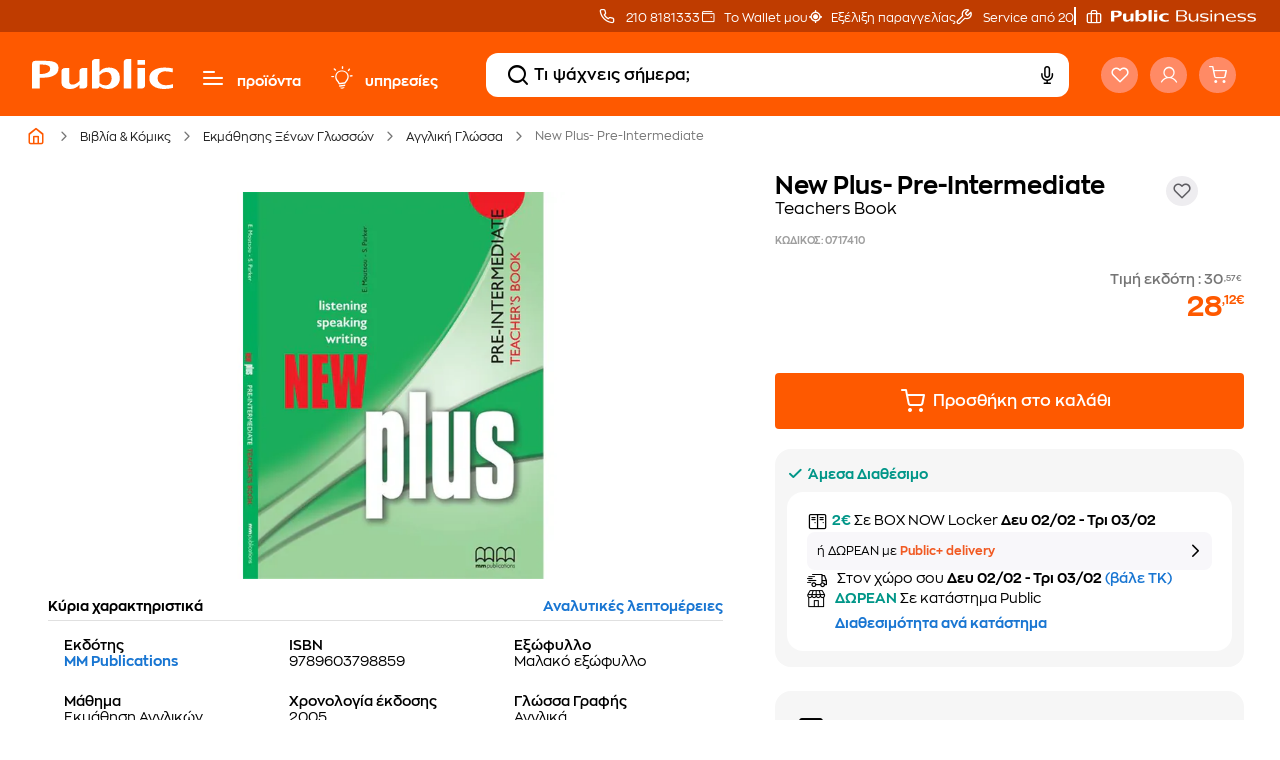

--- FILE ---
content_type: application/javascript
request_url: https://www.public.gr/chunk-ZIL6TDW5.js
body_size: 641
content:
import{a as I}from"./chunk-IQB5GRXM.js";import{n as R}from"./chunk-BPUMKBN6.js";import{a as U}from"./chunk-P2THLYOR.js";import{a as C}from"./chunk-6U5YUPRS.js";import{h as g}from"./chunk-4Y7VACQE.js";import{A as l}from"./chunk-52REBEN3.js";import{$a as b,M as S,ea as d,k as s,na as f,s as v,sa as r,t as h}from"./chunk-EOSHGG3A.js";var e=class e{constructor(o,t,m,a,u){this.platformId=o;this.commonService=t;this.route=m;this.checkoutApiService=a;this.dialogService=u}canActivate(o,t){return this.route.url.includes("thank-you")?!0:new Promise((a,u)=>{let y=new Promise((p,n)=>{let c=sessionStorage.getItem("cancelOrderId"),T=c?this.checkoutApiService.ccCancel(c):v({cancel:!1});l(this.platformId)?T.pipe(d(i=>(sessionStorage.removeItem("cancelOrderId"),this.commonService.getCartSummary())),S(i=>(console.log("catchError ccCancel$"),i.statusText==="018"?(sessionStorage.removeItem("cancelOrderId"),this.route.navigateByUrl("/checkout/thank-you/".concat(c),{skipLocationChange:!0}),s):i.statusText==="022"&&sessionStorage.getItem("cancelOrderId")?(sessionStorage.removeItem("cancelOrderId"),this.route.navigateByUrl("/checkout/checkoutDetails/delivery?cancelledOrderWithExpiredOtp=true"),s):h(()=>i)))).subscribe({next:i=>{this.commonService.cartSummary$.value.totalCommerceItemCount?p(!0):n(!0)},error:()=>{n(!0)}}):n(!0)});Promise.all([y]).then(p=>{a(!0)}).catch(()=>{u(!0)})}).then(a=>a).catch(()=>(l(this.platformId)&&!C.ssr?this.route.navigateByUrl("checkout/empty-cart",{skipLocationChange:!1}):this.route.navigateByUrl("checkout/empty-cart",{skipLocationChange:!0}),!1))}canActivateChild(o,t){return!0}canDeactivate(o,t,m,a){return!0}canLoad(o,t){return!0}};e.\u0275fac=function(t){return new(t||e)(r(b),r(U),r(g),r(I),r(R))},e.\u0275prov=f({token:e,factory:e.\u0275fac});var k=e;export{k as a};


--- FILE ---
content_type: application/javascript
request_url: https://www.public.gr/chunk-OG27DVYR.js
body_size: 303
content:
import{e as m}from"./chunk-ZLJQLPXS.js";import{Ha as o,Tc as c,oc as p,pb as r,xa as i,yb as a}from"./chunk-EOSHGG3A.js";var e=class e{constructor(n){this.sanitizer=n}ngOnChanges(n){this.jsonLD=this.getSafeHTML(n.json.currentValue)}getSafeHTML(n){let t=n?JSON.stringify(n,null,2).replace(/<\/script>/g,"<\\/script>"):"",s='<script type="application/ld+json">'.concat(t,"<\/script>");return this.sanitizer.bypassSecurityTrustHtml(s)}};e.\u0275fac=function(t){return new(t||e)(a(m))},e.\u0275cmp=i({type:e,selectors:[["pbc-json-ld"]],hostVars:1,hostBindings:function(t,s){t&2&&p("innerHTML",s.jsonLD,r)},inputs:{json:"json"},standalone:!0,features:[o,c],decls:0,vars:0,template:function(t,s){},encapsulation:2});var l=e;export{l as a};


--- FILE ---
content_type: application/javascript
request_url: https://www.public.gr/chunk-2FXC4ASK.js
body_size: 9719
content:
import{a as E}from"./chunk-6U5YUPRS.js";import{b}from"./chunk-RR6R7AJC.js";import{e as k}from"./chunk-TDMVGTDD.js";import{Db as g,M as O,Ma as f,na as A,s as T,sa as h,y as D}from"./chunk-EOSHGG3A.js";import{a as c,b as p}from"./chunk-MEZAZV5V.js";var m={"psaxnw-gia":"\u03A4\u03AF\u03C4\u03BB\u03BF\u03C2","axesouar-kin-asirmati-fort":"\u0391\u03C3\u03CD\u03C1\u03BC\u03B1\u03C4\u03B7 \u03C6\u03CC\u03C1\u03C4\u03B9\u03C3\u03B7",xrwma:"\u03A7\u03C1\u03CE\u03BC\u03B1 \u0395\u03C0\u03AF\u03C0\u03BB\u03BF\u03C5",seira:"\u03A3\u03B5\u03B9\u03C1\u03AC",sklhrothta:"\u03A3\u03BA\u03BB\u03B7\u03C1\u03CC\u03C4\u03B7\u03C4\u03B1",analush:"\u0391\u03BD\u03AC\u03BB\u03C5\u03C3\u03B7","sumbath-suskeuh":"\u03A4\u03CD\u03C0\u03BF\u03C2 \u03A3\u03CD\u03BD\u03B4\u03B5\u03C3\u03B7\u03C2",productionYear:"\u0388\u03C4\u03BF\u03C2 \u03C0\u03B1\u03C1\u03B1\u03B3\u03C9\u03B3\u03AE\u03C2","paxos-grafhs":"\u03A0\u03AC\u03C7\u03BF\u03C2 \u0393\u03C1\u03B1\u03C6\u03AE\u03C2",kataskeuasths:"\u039A\u03B1\u03C4\u03B1\u03C3\u03BA\u03B5\u03C5\u03B1\u03C3\u03C4\u03AE\u03C2",mikrofwno:"\u039C\u03B9\u03BA\u03C1\u03CC\u03C6\u03C9\u03BD\u03BF","megethos-othonhs":" \u039C\u03AD\u03B3\u03B5\u03B8\u03BF\u03C2 \u03BF\u03B8\u03CC\u03BD\u03B7\u03C2",isxus:"\u0399\u03C3\u03C7\u03CD\u03C2","axesouar-kin-fast-charge":"Fast Charge","tupos-akoustikwn":"\u03A4\u03CD\u03C0\u03BF\u03C2 \u03B1\u03BA\u03BF\u03C5\u03C3\u03C4\u03B9\u03BA\u03CE\u03BD","analush-kinhshs":"\u0391\u03BD\u03AC\u03BB\u03C5\u03C3\u03B7 \u03BA\u03AF\u03BD\u03B7\u03C3\u03B7\u03C2","Megethos-mesou-max":"M\u03AD\u03B3\u03B5\u03B8\u03BF\u03C2 \u03BC\u03AD\u03C3\u03BF\u03C5 (max)",multiplayer:"Multiplayer",bathos:"\u0392\u03AC\u03B8\u03BF\u03C2","xronos-apokrishs":"\u03A7\u03C1\u03CC\u03BD\u03BF\u03C2 \u03B1\u03C0\u03CC\u03BA\u03C1\u03B9\u03C3\u03B7\u03C2","axesouar-kin-type-c":"Type C",fulo:"\u03A6\u03CD\u03BB\u03BF","parexomenh-isxus":"\u03A0\u03B1\u03C1\u03B5\u03C7\u03CC\u03BC\u03B5\u03BD\u03B7 \u03B9\u03C3\u03C7\u03CD\u03C2",eidos:"\u0395\u03AF\u03B4\u03BF\u03C2",hlikia:"\u0397\u03BB\u03B9\u03BA\u03AF\u03B1",author:"\u03A3\u03C5\u03B3\u03B3\u03C1\u03B1\u03C6\u03AD\u03B1\u03C2","xrwma-ektupwshs":"\u03A7\u03C1\u03CE\u03BC\u03B1 \u0395\u03BA\u03C4\u03CD\u03C0\u03C9\u03C3\u03B7\u03C2","axesouar-kn-thires-fort":"\u0398\u03CD\u03C1\u03B5\u03C2 \u03A6\u03CC\u03C1\u03C4\u03B9\u03C3\u03B7\u03C2",tupos:"\u03A4\u03CD\u03C0\u03BF\u03C2 \u03C3\u03C5\u03C3\u03BA\u03B5\u03C5\u03AE\u03C2","leitourgia-plhktrwn":"\u0395\u03BD\u03C3\u03C9\u03BC\u03B1\u03C4\u03C9\u03BC\u03AD\u03BD\u03BF NumPad","taxuthta-ektupwshs":"\u03A4\u03B1\u03C7\u03CD\u03C4\u03B7\u03C4\u03B1 \u03B5\u03BA\u03C4\u03CD\u03C0\u03C9\u03C3\u03B7\u03C2",platos:"\u03A0\u03BB\u03AC\u03C4\u03BF\u03C2",eufuia:"\u0395\u03C5\u03C6\u03C5\u0390\u03B5\u03C2","diagwnios-othonhs-inch":"\u039C\u03AD\u03B3\u03B5\u03B8\u03BF\u03C2 \u03BF\u03B8\u03CC\u03BD\u03B7\u03C2",bluetooth:"Bluetooth","smart-tv":"Smart TV",series:"\u03A3\u03B5\u03B9\u03C1\u03AC \u0392\u03B9\u03B2\u03BB\u03AF\u03BF\u03C5","tupos-diasundeshs":"\u03A4\u03CD\u03C0\u03BF\u03C2 \u03B4\u03B9\u03B1\u03C3\u03CD\u03BD\u03B4\u03B5\u03C3\u03B7\u03C2",coverFormat:"Wifi","epipedo-taxh":"\u0397\u03BB\u03B9\u03BA\u03AF\u03B1","xronos-omilias":"\u03A7\u03C1\u03CC\u03BD\u03BF\u03C2 \u03BF\u03BC\u03B9\u03BB\u03AF\u03B1\u03C2",upsos:"\u038E\u03C8\u03BF\u03C2",artists:"\u039A\u03B1\u03BB\u03BB\u03B9\u03C4\u03AD\u03C7\u03BD\u03B5\u03C2","lens-type":"\u0395\u03AF\u03B4\u03BF\u03C2 \u03C6\u03B1\u03BA\u03BF\u03CD",PROD_FEAT_11638:"\u0399\u03C3\u03C7\u03CD\u03C2 \u03B7\u03C7\u03B5\u03AF\u03C9\u03BD",PROD_FEAT_15805:"\u0394\u03B9\u03B1\u03B3\u03CE\u03BD\u03B9\u03BF\u03C2 \u03BF\u03B8\u03CC\u03BD\u03B7\u03C2 (inch)",PROD_FEAT_91003:"\u039A\u03BB\u03AC\u03C3\u03B7 \u03B1\u03C0\u03CC\u03B4\u03BF\u03C3\u03B7\u03C2 \u03C3\u03B5 \u03C3\u03BA\u03BB\u03B7\u03C1\u03CC \u03B4\u03AC\u03C0\u03B5\u03B4\u03BF",PROD_FEAT_91004:"\u039A\u03BB\u03AC\u03C3\u03B7 \u03B5\u03C0\u03B1\u03BD\u03B5\u03BA\u03C0\u03BF\u03BC\u03C0\u03AE\u03C2 \u03C3\u03BA\u03CC\u03BD\u03B7\u03C2",PROD_FEAT_91002:"\u039A\u03BB\u03AC\u03C3\u03B7 \u03B1\u03C0\u03CC\u03B4\u03BF\u03C3\u03B7\u03C2 \u03C3\u03B5 \u03C7\u03B1\u03BB\u03B9\u03AC",PROD_FEAT_91000:"\u0395\u03BD\u03B5\u03C1\u03B3\u03B5\u03B9\u03B1\u03BA\u03AE \u03BA\u03BB\u03AC\u03C3\u03B7",PROD_FEAT_11031:"\u039C\u03BD\u03AE\u03BC\u03B7 \u03B3\u03C1\u03B1\u03C6\u03B9\u03BA\u03CE\u03BD",PROD_FEAT_14851:"\u03A4\u03CD\u03C0\u03BF\u03C2 \u03C6\u03AF\u03BB\u03C4\u03C1\u03BF\u03C5 \u03B3\u03B9\u03B1 \u03C4\u03B1 \u03BB\u03AF\u03C0\u03B7",PROD_FEAT_16473:"\u0391\u03C0\u03CC\u03B4\u03BF\u03C3\u03B7 \u03B8\u03AD\u03C1\u03BC\u03B1\u03BD\u03C3\u03B7\u03C2 \u03C3\u03B5 BTU/h",PROD_FEAT_10649:"\u039F\u03B8\u03CC\u03BD\u03B7",PROD_FEAT_10401:"\u03A4\u03CD\u03C0\u03BF\u03C2 \u03C0\u03C1\u03BF\u03CA\u03CC\u03BD\u03C4\u03BF\u03C2",PROD_FEAT_16341:"\u03A1\u03BF\u03AE \u03B1\u03AD\u03C1\u03B1 (\u03C7\u03B1\u03BC\u03B7\u03BB\u03AE \u03C4\u03B1\u03C7\u03CD\u03C4\u03B7\u03C4\u03B1)",PROD_FEAT_16703:"\u0391\u03BD\u03AC\u03BB\u03C5\u03C3\u03B7 \u039A\u03AC\u03BC\u03B5\u03C1\u03B1\u03C2 Selfie",PROD_FEAT_10963:"\u03A3\u03C5\u03BC\u03B2\u03B1\u03C4\u03CC \u03BC\u03B5",PROD_FEAT_12104:"\u03A1\u03C5\u03B8\u03BC\u03B9\u03B6\u03CC\u03BC\u03B5\u03BD\u03BF\u03C2 \u03C7\u03C1\u03CC\u03BD\u03BF\u03C2 \u03AD\u03BD\u03B1\u03C1\u03BE\u03B7\u03C2",PROD_FEAT_11011:"\u0392\u03AC\u03C1\u03BF\u03C2",PROD_FEAT_90006:"\u0395\u03C0\u03AF\u03C0\u03B5\u03B4\u03B1 \u03B8\u03BF\u03C1\u03CD\u03B2\u03BF\u03C5 (\u03B7\u03C7\u03B7\u03C4\u03B9\u03BA\u03AE\u03C2 \u03B9\u03C3\u03C7\u03CD\u03BF\u03C2)",PROD_FEAT_90003:"\u03A7\u03C9\u03C1\u03B7\u03C4\u03B9\u03BA\u03CC\u03C4\u03B7\u03C4\u03B1 \u03BA\u03B1\u03C4\u03AC\u03C8\u03C5\u03BE\u03B7\u03C2",PROD_FEAT_14085:"\u0396\u03BF\u03C5\u03BC",PROD_FEAT_16383:"\u03A4\u03CD\u03C0\u03BF\u03C2 \u03C3\u03BA\u03BB\u03B7\u03C1\u03BF\u03CD \u03B4\u03AF\u03C3\u03BA\u03BF\u03C5 1",PROD_FEAT_11968:"\u0395\u03BD\u03C3\u03C9\u03BC\u03B1\u03C4\u03C9\u03BC\u03AD\u03BD\u03BF \u03C3\u03CD\u03C3\u03C4\u03B7\u03BC\u03B1 \u03BA\u03B1\u03B8\u03B1\u03C1\u03B9\u03C3\u03BC\u03BF\u03CD",PROD_FEAT_18801:"\u0391\u03C1\u03B9\u03B8\u03BC\u03CC\u03C2 \u03C5\u03C0\u03BF\u03B4\u03BF\u03C7\u03CE\u03BD USB",PROD_FEAT_11046:"\u0395\u03C3\u03C9\u03C4\u03B5\u03C1\u03B9\u03BA\u03AE \u03BC\u03BD\u03AE\u03BC\u03B7",PROD_FEAT_10990:"\u03A4\u03CD\u03C0\u03BF\u03C2 \u03C3\u03C5\u03C3\u03BA\u03B5\u03C5\u03AE\u03C2",PROD_FEAT_11289:"\u0399\u03BF\u03BD\u03B9\u03C3\u03C4\u03AE\u03C2",PROD_FEAT_10079:"\u03A7\u03C9\u03C1\u03B7\u03C4\u03B9\u03BA\u03CC\u03C4\u03B7\u03C4\u03B1 \u03BC\u03C0\u03B1\u03C4\u03B1\u03C1\u03AF\u03B1\u03C2",PROD_FEAT_10750:"\u03A0\u03B1\u03B3\u03AC\u03BA\u03B9\u03B1",PROD_FEAT_16295:"\u03A7\u03C9\u03C1\u03B7\u03C4\u03B9\u03BA\u03CC\u03C4\u03B7\u03C4\u03B1 \u03BC\u03C0\u03B1\u03C4\u03B1\u03C1\u03AF\u03B1\u03C2",PROD_FEAT_11281:"\u0395\u03C1\u03BC\u03B7\u03BD\u03B5\u03C5\u03C4\u03AE\u03C2",PROD_FEAT_16172:"\u0391\u03BE\u03AF\u03B1",PROD_FEAT_16292:"\u0394\u03B9\u03B1\u03B3\u03CE\u03BD\u03B9\u03BF\u03C2 \u03B5\u03B9\u03BA\u03CC\u03BD\u03B1\u03C2 (inch)",PROD_FEAT_10988:"\u0395\u03AF\u03B4\u03BF\u03C2",PROD_FEAT_10624:"\u03A8\u03B7\u03C6\u03B9\u03B1\u03BA\u03CC \u03B6\u03BF\u03C5\u03BC",PROD_FEAT_11831:"\u03A7\u03C1\u03CC\u03BD\u03BF\u03C2 \u03B1\u03C0\u03CC\u03BA\u03C1\u03B9\u03C3\u03B7\u03C2",PROD_FEAT_15516:"\u039C\u03AD\u03B3\u03B5\u03B8\u03BF\u03C2 \u03C3\u03C5\u03C3\u03BA\u03B5\u03C5\u03B1\u03C3\u03AF\u03B1\u03C2",PROD_FEAT_10865:"\u0391\u03B8\u03CC\u03C1\u03C5\u03B2\u03B7 \u03C4\u03B5\u03C7\u03BD\u03BF\u03BB\u03BF\u03B3\u03AF\u03B1",PROD_FEAT_12005:"\u039C\u03B5\u03C4\u03AC\u03B4\u03BF\u03C3\u03B7 \u03C3\u03AE\u03BC\u03B1\u03C4\u03BF\u03C2",PROD_FEAT_12368:"\u03A0\u03C1\u03CC\u03C4\u03C5\u03C0\u03BF VESA",PROD_FEAT_10740:"\u03A4\u03CD\u03C0\u03BF\u03C2 \u03C4\u03C3\u03AC\u03BD\u03C4\u03B1\u03C2",PROD_FEAT_10982:"\u0391\u03C1\u03B9\u03B8\u03BC\u03CC\u03C2 \u03B1\u03C3\u03C4\u03AD\u03C1\u03C9\u03BD \u03C8\u03CD\u03BE\u03B7\u03C2",PROD_FEAT_11399:"\u0391\u03C0\u03CC\u03B4\u03BF\u03C3\u03B7 \u03C8\u03CD\u03BE\u03B7\u03C2 \u03C3\u03B5 BTU/h",PROD_FEAT_12242:"\u0394\u03BF\u03C7\u03B5\u03AF\u03BF \u03C0\u03BF\u03BB\u03C4\u03BF\u03CD",PROD_FEAT_12484:"WiFi",PROD_FEAT_16049:"\u0394\u03B9\u03AC\u03BC\u03B5\u03C4\u03C1\u03BF\u03C2",PROD_FEAT_12000:"\u03A0\u03BB\u03B1\u03C4\u03C6\u03CC\u03C1\u03BC\u03B1",PROD_FEAT_15873:"\u03A3\u03C5\u03BC\u03B2\u03B1\u03C4\u03CC \u03BC\u03BF\u03BD\u03C4\u03AD\u03BB\u03BF",PROD_FEAT_15872:"\u03A3\u03C5\u03BC\u03B2\u03B1\u03C4\u03CC\u03C2 \u03BA\u03B1\u03C4\u03B1\u03C3\u03BA\u03B5\u03C5\u03B1\u03C3\u03C4\u03AE\u03C2",PROD_FEAT_11030:"\u039A\u03AC\u03C1\u03C4\u03B1 \u03B3\u03C1\u03B1\u03C6\u03B9\u03BA\u03CE\u03BD",PROD_FEAT_16169:"\u0391\u03C1\u03B9\u03B8\u03BC\u03CC\u03C2 \u03C0\u03BB\u03AE\u03BA\u03C4\u03C1\u03C9\u03BD \u03BB\u03B5\u03B9\u03C4\u03BF\u03C5\u03C1\u03B3\u03AF\u03B1\u03C2",PROD_FEAT_16280:"\u03A7\u03C9\u03C1\u03B7\u03C4\u03B9\u03BA\u03CC\u03C4\u03B7\u03C4\u03B1",PROD_FEAT_13800:"\u03A4\u03CD\u03C0\u03BF\u03C2 \u03C3\u03CD\u03BD\u03B4\u03B5\u03C3\u03B7\u03C2",PROD_FEAT_16636:"\u03A7\u03C9\u03C1\u03B7\u03C4\u03B9\u03BA\u03CC\u03C4\u03B7\u03C4\u03B1 \u03B4\u03BF\u03C7\u03B5\u03AF\u03BF\u03C5",PROD_FEAT_15667:"\u0397\u03BB\u03B9\u03BA\u03B9\u03B1\u03BA\u03AE \u03B4\u03B9\u03B1\u03B2\u03AC\u03B8\u03BC\u03B9\u03C3\u03B7",PROD_FEAT_10770:"\u0395\u03BD\u03B5\u03C1\u03B3\u03B5\u03B9\u03B1\u03BA\u03AE \u03BA\u03BB\u03AC\u03C3\u03B7",PROD_FEAT_11184:"\u039C\u03BD\u03AE\u03BC\u03B7 RAM",PROD_FEAT_16630:"\u03A4\u03C1\u03BF\u03C6\u03BF\u03B4\u03BF\u03C3\u03AF\u03B1 \u03A1\u03B5\u03CD\u03BC\u03B1\u03C4\u03BF\u03C2",PROD_FEAT_12026:"\u03A0\u03BF\u03B9\u03BA\u03B9\u03BB\u03AF\u03B1",PROD_FEAT_13479:"\u039A\u03B1\u03C4\u03AC\u03BB\u03BB\u03B7\u03BB\u03BF\u03C2 \u03C4\u03CD\u03C0\u03BF\u03C2 \u03BA\u03B1\u03C6\u03AD",PROD_FEAT_13597:"\u039C\u03AD\u03B3\u03B9\u03C3\u03C4\u03BF\u03C2 \u03C1\u03C5\u03B8\u03BC\u03CC\u03C2 \u03C1\u03BF\u03AE\u03C2 \u03B1\u03AD\u03C1\u03B1 \u03B5\u03BE\u03CC\u03B4\u03BF\u03C5",PROD_FEAT_15774:"\u039A\u03B1\u03C4\u03B1\u03C3\u03BA\u03B5\u03C5\u03AE",PROD_FEAT_13595:"\u039C\u03AD\u03B3. \u03B5\u03BC\u03B2\u03AD\u03BB\u03B5\u03B9\u03B1",PROD_FEAT_15771:"Bluetooth",PROD_FEAT_12384:"\u0391\u03BD\u03AC\u03BB\u03C5\u03C3\u03B7 \u03B2\u03AF\u03BD\u03C4\u03B5\u03BF",PROD_FEAT_10081:"\u0394\u03B9\u03AC\u03C1\u03BA\u03B5\u03B9\u03B1 \u03B6\u03C9\u03AE\u03C2 \u03BC\u03C0\u03B1\u03C4\u03B1\u03C1\u03AF\u03B1\u03C2",PROD_FEAT_11050:"\u03A7\u03C1\u03AE\u03C3\u03B7",PROD_FEAT_91040:"\u03A3\u03B5\u03C1\u03B2\u03AF\u03C4\u03C3\u03B9\u03B1",PROD_FEAT_11526:"\u039C\u03AD\u03B3. \u03BC\u03AD\u03B3\u03B5\u03B8\u03BF\u03C2 \u03B4\u03C9\u03BC\u03B1\u03C4\u03AF\u03BF\u03C5 (m\xB2)",PROD_FEAT_10679:"\u03A4\u03B5\u03C7\u03BD\u03BF\u03BB\u03BF\u03B3\u03AF\u03B1 \u03B5\u03BA\u03C4\u03CD\u03C0\u03C9\u03C3\u03B7\u03C2",PROD_FEAT_10555:"\u039C\u03AD\u03B3. \u03A1\u03C5\u03B8\u03BC\u03CC\u03C2 \u03BC\u03B5\u03C4\u03B1\u03C6\u03BF\u03C1\u03AC\u03C2 \u03B4\u03B5\u03B4\u03BF\u03BC\u03AD\u03BD\u03C9\u03BD ethernet",PROD_FEAT_10312:"\u03A7\u03C1\u03CC\u03BD\u03BF\u03C2 \u03B8\u03AD\u03C1\u03BC\u03B1\u03BD\u03C3\u03B7\u03C2",PROD_FEAT_10315:"\u0391\u03BD\u03AC\u03BB\u03C5\u03C3\u03B7 (\u03C0\u03BF\u03B9\u03CC\u03C4\u03B7\u03C4\u03B1 \u03B5\u03BA\u03C4\u03CD\u03C0\u03C9\u03C3\u03B7\u03C2)",PROD_FEAT_12854:"\u039A\u03B1\u03C4\u03B1\u03C3\u03BA\u03B5\u03C5\u03B1\u03C3\u03C4\u03AE\u03C2",PROD_FEAT_10672:"\u03A0\u03AF\u03B5\u03C3\u03B7 \u03B1\u03BD\u03C4\u03BB\u03AF\u03B1\u03C2",PROD_FEAT_11882:"\u03A7\u03C9\u03C1\u03B7\u03C4\u03B9\u03BA\u03CC\u03C4\u03B7\u03C4\u03B1 \u03BB\u03B5\u03BA\u03AC\u03BD\u03B7\u03C2",PROD_FEAT_11521:"\u039C\u03AD\u03B3. \u03B1\u03BD\u03AC\u03BB\u03C5\u03C3\u03B7",PROD_FEAT_16414:"\u03A4\u03B1\u03C7\u03CD\u03C4\u03B7\u03C4\u03B1 \u03BC\u03B5\u03C4\u03B1\u03C6\u03BF\u03C1\u03AC\u03C2 \u03B4\u03B5\u03B4\u03BF\u03BC\u03AD\u03BD\u03C9\u03BD (\u03B5\u03B3\u03B3\u03C1\u03B1\u03C6\u03AE\u03C2)",PROD_FEAT_14112:"\u0394\u03B9\u03B1\u03B3\u03CE\u03BD\u03B9\u03BF\u03C2 \u03BF\u03B8\u03CC\u03BD\u03B7\u03C2 (inch)",PROD_FEAT_11087:"\u03A6\u03C9\u03C4\u03B5\u03B9\u03BD\u03CC\u03C4\u03B7\u03C4\u03B1",PROD_FEAT_11515:"\u03A5\u03BB\u03B9\u03BA\u03CC (\u03C0\u03BB\u03AD\u03B3\u03BC\u03B1 \u03BA\u03B1\u03BB\u03CD\u03BC\u03BC\u03B1\u03C4\u03BF\u03C2)",PROD_FEAT_10543:"\u0396\u03CE\u03BD\u03B7 \u03A3\u03C5\u03C7\u03BD\u03BF\u03C4\u03AE\u03C4\u03C9\u03BD",PROD_FEAT_10425:"\u03A6\u03C9\u03C4\u03B9\u03B6\u03CC\u03BC\u03B5\u03BD\u03B1 \u03C0\u03BB\u03AE\u03BA\u03C4\u03C1\u03B1",PROD_FEAT_16406:"\u03A0\u03C5\u03C1\u03AE\u03BD\u03B5\u03C2 CPU",PROD_FEAT_16527:"\u0388\u03BA\u03B4\u03BF\u03C3\u03B7 USB",PROD_FEAT_15436:"\u03A4\u03B5\u03C7\u03BD\u03BF\u03BB\u03BF\u03B3\u03AF\u03B1 \u03C7\u03C9\u03C1\u03AF\u03C2 \u03C3\u03B1\u03BA\u03BF\u03CD\u03BB\u03B1",PROD_FEAT_14586:"\u03A0\u03AF\u03B5\u03C3\u03B7 \u03BD\u03B5\u03C1\u03BF\u03CD",PROD_FEAT_13131:"\u039C\u03AD\u03B3. \u03B4\u03B9\u03AC\u03C3\u03C4\u03B1\u03C3\u03B7 \u03BF\u03B8\u03CC\u03BD\u03B7\u03C2 \u03C3\u03B5 inch",PROD_FEAT_11077:"\u039B\u03B5\u03B9\u03C4\u03BF\u03C5\u03C1\u03B3\u03AF\u03B1 \u03B8\u03B5\u03C1\u03BC\u03BF\u03CD \u03B1\u03AD\u03C1\u03B1",PROD_FEAT_12163:"\u03A3\u03CD\u03C3\u03C4\u03B7\u03BC\u03B1",PROD_FEAT_15672:"SMART TV",PROD_FEAT_90062:"\u03A9\u03C6\u03AD\u03BB\u03B9\u03BC\u03B7 \u03C7\u03C9\u03C1\u03B7\u03C4\u03B9\u03BA\u03CC\u03C4\u03B7\u03C4\u03B1 \u03C6\u03BF\u03CD\u03C1\u03BD\u03BF\u03C5",PROD_FEAT_91033:"\u0392\u03AC\u03C3\u03B7 \u03BB\u03B1\u03BC\u03C0\u03C4\u03AE\u03C1\u03B1",PROD_FEAT_11307:"\u0391\u03C3\u03CD\u03C1\u03BC\u03B1\u03C4\u03BF",PROD_FEAT_11549:"\u039C\u03AD\u03B3\u03B9\u03C3\u03C4\u03B7 \u03B8\u03B5\u03C1\u03BC\u03BF\u03BA\u03C1\u03B1\u03C3\u03AF\u03B1",PROD_FEAT_10217:"\u0391\u03C1\u03B9\u03B8\u03BC\u03CC\u03C2 \u03BA\u03B1\u03BD\u03B1\u03BB\u03B9\u03CE\u03BD",PROD_FEAT_10576:"\u039B\u03B5\u03B9\u03C4\u03BF\u03C5\u03C1\u03B3\u03AF\u03B1 \u03B1\u03C4\u03BC\u03BF\u03CD",PROD_FEAT_11789:"\u039C\u03BF\u03BD\u03C4\u03AD\u03BB\u03BF \u03B5\u03C0\u03B5\u03BE\u03B5\u03C1\u03B3\u03B1\u03C3\u03C4\u03AE",PROD_FEAT_12996:"\u0395\u03C5\u03B1\u03B9\u03C3\u03B8\u03B7\u03C3\u03AF\u03B1",PROD_FEAT_11788:"\u039C\u03AC\u03C1\u03BA\u03B1 \u03B5\u03C0\u03B5\u03BE\u03B5\u03C1\u03B3\u03B1\u03C3\u03C4\u03AE",PROD_FEAT_10210:"\u0391\u03C1\u03B9\u03B8\u03BC\u03CC\u03C2 \u03C5\u03C0\u03BF\u03B4\u03BF\u03C7\u03CE\u03BD HDMI",PROD_FEAT_10212:"\u0391\u03C1\u03B9\u03B8\u03BC\u03CC\u03C2 \u03B5\u03C0\u03B9\u03C0\u03AD\u03B4\u03C9\u03BD \u03B8\u03AD\u03C1\u03BC\u03B1\u03BD\u03C3\u03B7\u03C2",PROD_FEAT_13960:"\u03A3\u03CD\u03C3\u03C4\u03B7\u03BC\u03B1 \u03C8\u03CD\u03BE\u03B7\u03C2",PROD_FEAT_11421:"\u0391\u03C5\u03C4\u03BF\u03BD\u03BF\u03BC\u03AF\u03B1 \u03C3\u03B5 \u03C0\u03B5\u03C1\u03AF\u03C0\u03C4\u03C9\u03C3\u03B7 \u03B4\u03B9\u03B1\u03BA\u03BF\u03C0\u03AE\u03C2 \u03C1\u03B5\u03CD\u03BC\u03B1\u03C4\u03BF\u03C2",PROD_FEAT_12199:"\u0395\u03C0\u03AF\u03C0\u03B5\u03B4\u03B1 \u03B8\u03B5\u03C1\u03BC\u03BF\u03BA\u03C1\u03B1\u03C3\u03AF\u03B1\u03C2",PROD_FEAT_10450:"\u039B\u03B5\u03B9\u03C4\u03BF\u03C5\u03C1\u03B3\u03B9\u03BA\u03CC \u03C3\u03CD\u03C3\u03C4\u03B7\u03BC\u03B1",PROD_FEAT_16311:"\u0391\u03C1\u03B9\u03B8\u03BC\u03CC\u03C2 \u03C5\u03C0\u03BF\u03B4\u03BF\u03C7\u03CE\u03BD",PROD_FEAT_90096:"\u0395\u03C0\u03AF\u03C0\u03B5\u03B4\u03B1 \u03B8\u03BF\u03C1\u03CD\u03B2\u03BF\u03C5 (\u03B7\u03C7\u03B7\u03C4\u03B9\u03BA\u03AE\u03C2 \u03B9\u03C3\u03C7\u03CD\u03BF\u03C2) (dB)",PROD_FEAT_91064:"\u0395\u03BA\u03C0\u03BF\u03BC\u03C0\u03AE \u03B8\u03BF\u03C1\u03CD\u03B2\u03BF\u03C5 \u03BC\u03AD\u03B3\u03B9\u03C3\u03C4\u03B7\u03C2 \u03C4\u03B1\u03C7\u03CD\u03C4\u03B7\u03C4\u03B1\u03C2",PROD_FEAT_13839:"\u03A6\u03CC\u03C1\u03C4\u03C9\u03C3\u03B7",PROD_FEAT_10569:"\u03A3\u03C4\u03B1\u03B8\u03B5\u03C1\u03AE \u03C0\u03BF\u03C3\u03CC\u03C4\u03B7\u03C4\u03B1 \u03B1\u03C4\u03BC\u03BF\u03CD",PROD_FEAT_10686:"\u0395\u03BA\u03C4\u03CD\u03C0\u03C9\u03C3\u03B7 \u03B4\u03B9\u03C0\u03BB\u03AE\u03C2 \u03CC\u03C8\u03B7\u03C2",PROD_FEAT_10204:"\u0395\u03C0\u03AF\u03C0\u03B5\u03B4\u03B1 \u03BB\u03B5\u03B9\u03C4\u03BF\u03C5\u03C1\u03B3\u03AF\u03B1\u03C2",PROD_FEAT_16306:"\u0391\u03BD\u03C4\u03B9\u03C3\u03C4\u03BF\u03B9\u03C7\u03AF\u03B1 \u03C3\u03B5 Watt",PROD_FEAT_16303:"\u0398\u03B5\u03C1\u03BC\u03BF\u03BA\u03C1\u03B1\u03C3\u03AF\u03B1 \u03C7\u03C1\u03CE\u03BC\u03B1\u03C4\u03BF\u03C2",PROD_FEAT_16424:"\u0391\u03C1\u03B9\u03B8\u03BC\u03CC\u03C2 \u03B8\u03C5\u03C1\u03CE\u03BD Ethernet",PROD_FEAT_16421:"\u039C\u03AD\u03B3. \u03B5\u03BC\u03B2\u03AD\u03BB\u03B5\u03B9\u03B1 \u03C3\u03B5 \u03B1\u03BD\u03BF\u03B9\u03C7\u03C4\u03CC \u03C7\u03CE\u03C1\u03BF",PROD_FEAT_13393:"\u03A3\u03C5\u03BC\u03B2\u03B1\u03C4\u03CC \u03BC\u03B5 CD-R/CD-RW",PROD_FEAT_90088:"\u03A4\u03CD\u03C0\u03BF\u03C2 \u03C3\u03C4\u03B5\u03B3\u03BD\u03C9\u03C4\u03B7\u03C1\u03AF\u03BF\u03C5",PROD_FEAT_14360:"\u0391\u03C1\u03B9\u03B8\u03BC\u03CC\u03C2 \u03B5\u03C3\u03C4\u03B9\u03CE\u03BD",PROD_FEAT_14839:"\u0391\u03C1\u03B9\u03B8\u03BC\u03CC\u03C2 \u03B5\u03C0\u03B9\u03C0\u03AD\u03B4\u03C9\u03BD \u03BA\u03BF\u03C0\u03AE\u03C2",PROD_FEAT_15927:"\u039A\u03C5\u03C1\u03C4\u03AE \u03BF\u03B8\u03CC\u03BD\u03B7",PROD_FEAT_13747:"\u0395\u03B3\u03B3\u03C1\u03B1\u03C6\u03AE \u03B2\u03AF\u03BD\u03C4\u03B5\u03BF / \u03C1\u03C5\u03B8\u03BC\u03CC\u03C2 \u03B1\u03BD\u03B1\u03BD\u03AD\u03C9\u03C3\u03B7\u03C2 \u03B5\u03B9\u03BA\u03CC\u03BD\u03B1\u03C2",PROD_FEAT_10477:"\u0391\u03BD\u03B1\u03BB\u03BF\u03B3\u03AF\u03B1 \u03B5\u03B9\u03BA\u03CC\u03BD\u03B1\u03C2",PROD_FEAT_11569:"\u03A4\u03CD\u03C0\u03BF\u03C2 \u03BC\u03AD\u03C4\u03C1\u03B7\u03C3\u03B7\u03C2",PROD_FEAT_13500:"\u039C\u03AD\u03B3\u03B5\u03B8\u03BF\u03C2 \u03B5\u03C0\u03B9\u03C6\u03AC\u03BD\u03B5\u03B9\u03B1\u03C2 \u03C8\u03B7\u03C3\u03AF\u03BC\u03B1\u03C4\u03BF\u03C2",PROD_FEAT_10231:"\u0391\u03C1\u03B9\u03B8\u03BC\u03CC\u03C2 \u03BC\u03C0\u03B1\u03C4\u03B1\u03C1\u03B9\u03CE\u03BD \u03C0\u03BF\u03C5 \u03C0\u03B5\u03C1\u03B9\u03BB\u03B1\u03BC\u03B2\u03AC\u03BD\u03BF\u03BD\u03C4\u03B1\u03B9",PROD_FEAT_16337:"\u0391\u03C1. \u03C6\u03BB\u03B9\u03C4\u03B6\u03B1\u03BD\u03B9\u03CE\u03BD \u03AD\u03C9\u03C2",PROD_FEAT_16698:"\u0391\u03BD\u03AC\u03BB\u03C5\u03C3\u03B7 \u03BA\u03CD\u03C1\u03B9\u03B1\u03C2 \u03BA\u03AC\u03BC\u03B5\u03C1\u03B1\u03C2",PROD_FEAT_16697:"\u039A\u03AC\u03BC\u03B5\u03C1\u03B1",PROD_FEAT_16696:"\u03A4\u03B5\u03C7\u03BD\u03BF\u03BB\u03BF\u03B3\u03AF\u03B1 \u03C0\u03C1\u03BF\u03B2\u03BF\u03BB\u03AE\u03C2",PROD_FEAT_16454:"\u039C\u03B5\u03C4\u03AC\u03B4\u03BF\u03C3\u03B7 \u03C3\u03AE\u03BC\u03B1\u03C4\u03BF\u03C2",PROD_FEAT_91005:"\u0395\u03C0\u03AF\u03C0\u03B5\u03B4\u03B1 \u03B8\u03BF\u03C1\u03CD\u03B2\u03BF\u03C5 (\u03B7\u03C7\u03B7\u03C4\u03B9\u03BA\u03AE\u03C2 \u03B9\u03C3\u03C7\u03CD\u03BF\u03C2) (dB)",PROD_FEAT_11560:"\u03A3\u03C5\u03C3\u03BA\u03B5\u03C5\u03AD\u03C2 \u03B1\u03C0\u03BF\u03B8\u03AE\u03BA\u03B5\u03C5\u03C3\u03B7\u03C2 \u03B4\u03B5\u03B4\u03BF\u03BC\u03AD\u03BD\u03C9\u03BD",PROD_FEAT_11681:"\u03A7\u03C9\u03C1\u03B7\u03C4\u03B9\u03BA\u03CC\u03C4\u03B7\u03C4\u03B1",PROD_FEAT_10908:"\u03A7\u03C9\u03C1\u03B7\u03C4\u03B9\u03BA\u03CC\u03C4\u03B7\u03C4\u03B1 \u03C0\u03BB\u03CD\u03C3\u03B7\u03C2 (kg)",PROD_FEAT_10907:"\u03A7\u03C9\u03C1\u03B7\u03C4\u03B9\u03BA\u03CC\u03C4\u03B7\u03C4\u03B1 \u03C3\u03C4\u03B5\u03B3\u03BD\u03CE\u03BC\u03B1\u03C4\u03BF\u03C2 (kg)",PROD_FEAT_15916:"\u03A0\u03BF\u03B9\u03CC\u03C4\u03B7\u03C4\u03B1 \u03B5\u03B9\u03BA\u03CC\u03BD\u03B1\u03C2",PROD_FEAT_10467:"\u0391\u03BD\u03AC\u03BB\u03C5\u03C3\u03B7",PROD_FEAT_11437:"\u03A3\u03CD\u03C3\u03C4\u03B7\u03BC\u03B1 \u03B7\u03C7\u03B5\u03AF\u03C9\u03BD",PROD_FEAT_10468:"\u039F\u03B8\u03CC\u03BD\u03B7 \u03B1\u03C6\u03AE\u03C2",PROD_FEAT_10226:"\u0391\u03C1\u03B9\u03B8\u03BC\u03CC\u03C2 \u03B7\u03C7\u03B5\u03AF\u03C9\u03BD",PROD_FEAT_12884:"\u0397\u03BB\u03B9\u03BA\u03B9\u03B1\u03BA\u03AE \u03B4\u03B9\u03B1\u03B2\u03AC\u03B8\u03BC\u03B9\u03C3\u03B7 (PEGI)",PROD_FEAT_11793:"\u0395\u03C0\u03B5\u03BE\u03B5\u03C1\u03B3\u03B1\u03C3\u03C4\u03AE\u03C2",PROD_FEAT_16568:"\u039F\u03BD\u03BF\u03BC\u03B1\u03C3\u03C4\u03B9\u03BA\u03AE \u03B1\u03C0\u03CC\u03B4\u03BF\u03C3\u03B7",PROD_FEAT_11675:"No Frost (\u03B1\u03C0\u03BF\u03C4\u03C1\u03AD\u03C0\u03B5\u03B9 \u03C4\u03B7 \u03B4\u03B7\u03BC\u03B9\u03BF\u03C5\u03C1\u03B3\u03AF\u03B1 \u03C0\u03AC\u03B3\u03BF\u03C5)",PROD_FEAT_14389:"\u03A4\u03C1\u03CC\u03C0\u03BF\u03B9 \u03BB\u03B5\u03B9\u03C4\u03BF\u03C5\u03C1\u03B3\u03AF\u03B1\u03C2",PROD_FEAT_16567:"\u039C\u03AD\u03B3\u03B9\u03C3\u03C4\u03BF \u03BC\u03AE\u03BA\u03BF\u03C2 \u03BA\u03BF\u03C0\u03AE\u03C2",PROD_FEAT_15236:"\u03A0\u03B1\u03C1\u03BF\u03C7\u03AE \u03BD\u03B5\u03C1\u03BF\u03CD",PROD_FEAT_16566:"\u0395\u03BB\u03AC\u03C7\u03B9\u03C3\u03C4\u03BF \u03BC\u03AE\u03BA\u03BF\u03C2 \u03BA\u03BF\u03C0\u03AE\u03C2",PROD_FEAT_15594:"\u039B\u03B5\u03B9\u03C4\u03BF\u03C5\u03C1\u03B3\u03AF\u03B1 fax",PROD_FEAT_16682:"\u0395\u03C0\u03AF\u03C0\u03B5\u03B4\u03B1 \u03BB\u03B5\u03B9\u03C4\u03BF\u03C5\u03C1\u03B3\u03AF\u03B1\u03C2",PROD_FEAT_15472:"\u0392\u03BF\u03BB\u03AE \u03B1\u03C4\u03BC\u03BF\u03CD (g/min)",PROD_FEAT_10819:"\u03A7\u03C9\u03C1\u03B7\u03C4\u03B9\u03BA\u03CC\u03C4\u03B7\u03C4\u03B1 \u03B4\u03BF\u03C7\u03B5\u03AF\u03BF\u03C5 \u03BD\u03B5\u03C1\u03BF\u03CD (l)",PROD_FEAT_11905:"\u039C\u03AD\u03B3\u03B9\u03C3\u03C4\u03B7 \u03C4\u03B1\u03C7\u03CD\u03C4\u03B7\u03C4\u03B1 \u03C3\u03C4\u03C5\u03C8\u03AF\u03BC\u03B1\u03C4\u03BF\u03C2",PROD_FEAT_10936:"\u03A5\u03C0\u03BF\u03C3\u03C4\u03B7\u03C1\u03B9\u03B6\u03CC\u03BC\u03B5\u03BD\u03B1 \u03BB\u03B5\u03B9\u03C4\u03BF\u03C5\u03C1\u03B3\u03B9\u03BA\u03AC \u03C3\u03C5\u03C3\u03C4\u03AE\u03BC\u03B1\u03C4\u03B1",PROD_FEAT_10817:"\u039F\u03B3\u03BA\u03BF\u03BC\u03B5\u03C4\u03C1\u03B9\u03BA\u03AE \u03B9\u03BA\u03B1\u03BD\u03CC\u03C4\u03B7\u03C4\u03B1",PROD_FEAT_11906:"\u039A\u03BB\u03AC\u03C3\u03B7 \u03C3\u03C4\u03C5\u03C8\u03AF\u03BC\u03B1\u03C4\u03BF\u03C2",PROD_FEAT_10812:"\u03A7\u03C1\u03CE\u03BC\u03B1",PROD_FEAT_15945:"\u0391\u03BD\u03AC\u03BB\u03C5\u03C3\u03B7 \u03C3\u03B5 Megapixels",PROD_FEAT_11464:"\u0395\u03C5\u03B1\u03B9\u03C3\u03B8\u03B7\u03C3\u03AF\u03B1 \u03C3\u03C4\u03BF \u03C6\u03C9\u03C2",PROD_FEAT_10011:"\u039B\u03B5\u03B9\u03C4\u03BF\u03C5\u03C1\u03B3\u03AF\u03B1 2 \u03C6\u03BB\u03B9\u03C4\u03B6\u03B1\u03BD\u03B9\u03CE\u03BD",PROD_FEAT_16117:"\u0391\u03C1\u03B9\u03B8\u03BC\u03CC\u03C2 \u03C6\u03CD\u03BB\u03BB\u03C9\u03BD \u03B1\u03BD\u03AC \u03C0\u03B1\u03BA\u03AD\u03C4\u03BF",PROD_FEAT_14973:"\u0391\u03BD\u03AC\u03BB\u03C5\u03C3\u03B7 Selfie",PROD_FEAT_16237:"\u0391\u03C1\u03B9\u03B8\u03BC\u03CC\u03C2 \u03C6\u03B9\u03B1\u03BB\u03CE\u03BD \u03C0\u03BF\u03C5 \u03BC\u03C0\u03BF\u03C1\u03BF\u03CD\u03BD \u03BD\u03B1 \u03B1\u03C0\u03BF\u03B8\u03B7\u03BA\u03B5\u03C5\u03B8\u03BF\u03CD\u03BD (0,75l \u03C6\u03B9\u03AC\u03BB\u03B5\u03C2 Bordeaux)",PROD_FEAT_10134:"\u03A3\u03C5\u03BD\u03B4\u03AD\u03C3\u03B5\u03B9\u03C2",PROD_FEAT_16236:"\u0391\u03C1\u03B9\u03B8\u03BC\u03CC\u03C2 \u03C1\u03B1\u03C6\u03B9\u03CE\u03BD \u03C3\u03C4\u03BF \u03C7\u03CE\u03C1\u03BF \u03C3\u03C5\u03BD\u03C4\u03AE\u03C1\u03B7\u03C3\u03B7\u03C2",PROD_FEAT_16114:"\u03A4\u03CD\u03C0\u03BF\u03C2 \u03BA\u03AC\u03C1\u03C4\u03B1\u03C2 \u03BC\u03BD\u03AE\u03BC\u03B7\u03C2",PROD_FEAT_16112:"\u0392\u03AC\u03B8\u03BF\u03C2",PROD_FEAT_16111:"\u038E\u03C8\u03BF\u03C2",PROD_FEAT_16110:"\u03A0\u03BB\u03AC\u03C4\u03BF\u03C2",PROD_FEAT_16351:"\u03A7\u03C9\u03C1\u03B7\u03C4\u03B9\u03BA\u03CC\u03C4\u03B7\u03C4\u03B1 \u03BA\u03B1\u03BB\u03B1\u03B8\u03B9\u03BF\u03CD \u03C4\u03B7\u03B3\u03B1\u03BD\u03AF\u03C3\u03BC\u03B1\u03C4\u03BF\u03C2",PROD_FEAT_15813:"\u0391\u03C0\u03CC\u03B4\u03BF\u03C3\u03B7 \u03C6\u03C9\u03C4\u03B9\u03C3\u03BC\u03BF\u03CD",PROD_FEAT_11695:"\u03A0\u03BF\u03C3\u03CC\u03C4\u03B7\u03C4\u03B1 \u03C0\u03BB\u03AE\u03C1\u03C9\u03C3\u03B7\u03C2 \u03BB\u03B1\u03B4\u03B9\u03BF\u03CD",PROD_FEAT_16108:"\u039C\u03AE\u03BA\u03BF\u03C2 \u03BA\u03B1\u03BB\u03C9\u03B4\u03AF\u03BF\u03C5",PROD_FEAT_11452:"\u0399\u03C3\u03C7\u03CD\u03C2",PROD_FEAT_11455:"\u0395\u03C0\u03AF\u03C0\u03B5\u03B4\u03B1 \u03B9\u03C3\u03C7\u03CD\u03BF\u03C2",PROD_FEAT_10002:"\u0396\u03CE\u03BD\u03B7 \u03C8\u03CD\u03BE\u03B7\u03C2 0\xB0C \u03C6\u03C1\u03AD\u03C3\u03BA\u03C9\u03BD \u03C0\u03C1\u03BF\u03CA\u03CC\u03BD\u03C4\u03C9\u03BD (\u03B3\u03B9\u03B1 \u03BC\u03B5\u03B3\u03B1\u03BB\u03CD\u03C4\u03B5\u03C1\u03B7 \u03B4\u03B9\u03AC\u03C1\u03BA\u03B5\u03B9\u03B1 \u03B6\u03C9\u03AE\u03C2)",PROD_FEAT_14961:"\u03A7\u03C9\u03C1\u03B7\u03C4\u03B9\u03BA\u03CC\u03C4\u03B7\u03C4\u03B1 \u03C3\u03B1\u03BA\u03BF\u03CD\u03BB\u03B1\u03C2",PROD_FEAT_16346:"\u0399\u03C3\u03C7\u03CD\u03C2 \u03B1\u03C6\u03CD\u03B3\u03C1\u03B1\u03BD\u03C3\u03B7\u03C2 (lt/24h)",PROD_FEAT_16104:"\u039C\u03AD\u03B3\u03B9\u03C3\u03C4\u03B7 \u03C4\u03B1\u03C7\u03CD\u03C4\u03B7\u03C4\u03B1 \u03BC\u03B5\u03C4\u03B1\u03C6\u03BF\u03C1\u03AC\u03C2",PROD_FEAT_10480:"\u03A3\u03C5\u03C7\u03BD\u03CC\u03C4\u03B7\u03C4\u03B1 \u03A3\u03AC\u03C1\u03C9\u03C3\u03B7\u03C2 \u03B5\u03B9\u03BA\u03CC\u03BD\u03B1\u03C2",PROD_FEAT_16465:"\u039C\u03B5\u03B3. \u03B4\u03B9\u03AC\u03B3\u03C9\u03BD\u03B9\u03BF\u03C2 \u03BF\u03B8\u03CC\u03BD\u03B7\u03C2 (inch)",PROD_FEAT_11330:"\u03A7\u03C9\u03C1\u03B7\u03C4\u03B9\u03BA\u03CC\u03C4\u03B7\u03C4\u03B1",PROD_FEAT_16464:"\u0395\u03BB\u03B1\u03C7. \u03B4\u03B9\u03AC\u03B3\u03C9\u03BD\u03B9\u03BF\u03C2 \u03BF\u03B8\u03CC\u03BD\u03B7\u03C2 (inch)",PROD_FEAT_10240:"\u0391\u03C1\u03B9\u03B8\u03BC\u03CC\u03C2 \u03C0\u03BB\u03B1\u03BA\u03CE\u03BD",PROD_FEAT_16340:"\u039C\u03AD\u03B3\u03B9\u03C3\u03C4\u03B7 \u03B9\u03C3\u03C7\u03CD\u03C2 (W)",PROD_FEAT_15251:"\u0391\u03C1\u03B9\u03B8\u03BC\u03CC\u03C2 \u03B4\u03B9\u03AC\u03C4\u03C1\u03B7\u03C4\u03C9\u03BD \u03B4\u03AF\u03C3\u03BA\u03C9\u03BD",PROD_FEAT_10714:"\u039A\u03B1\u03C4\u03B1\u03C3\u03BA\u03B5\u03C5\u03AE",PROD_FEAT_11006:"\u0395\u03C0\u03AF\u03C0\u03B5\u03B4\u03B1 \u03C4\u03B1\u03C7\u03CD\u03C4\u03B7\u03C4\u03B1\u03C2",PROD_FEAT_13789:"\u0397\u03BB\u03B9\u03BA\u03B9\u03B1\u03BA\u03AE \u03B4\u03B9\u03B1\u03B2\u03AC\u03B8\u03BC\u03B9\u03C3\u03B7",PROD_FEAT_10396:"\u03A4\u03CD\u03C0\u03BF\u03C2 \u03BC\u03C0\u03B1\u03C4\u03B1\u03C1\u03AF\u03B1\u03C2",PROD_FEAT_11367:"\u03A4\u03CD\u03C0\u03BF\u03C2 \u03B5\u03C0\u03B9\u03C6\u03AC\u03BD\u03B5\u03B9\u03B1\u03C2 \u03BC\u03B1\u03B3\u03B5\u03B9\u03C1\u03AD\u03BC\u03B1\u03C4\u03BF\u03C2",PROD_FEAT_16138:"\u039A\u03B1\u03C4\u03B1\u03BD\u03AC\u03BB\u03C9\u03C3\u03B7 \u03BD\u03B5\u03C1\u03BF\u03CD",PROD_FEAT_16136:"\u0391\u03C1\u03B9\u03B8\u03BC\u03CC\u03C2 \u03C0\u03C1\u03BF\u03B3\u03C1\u03B1\u03BC\u03BC\u03AC\u03C4\u03C9\u03BD",PROD_FEAT_16257:"\u039C\u03AD\u03B3\u03B9\u03C3\u03C4\u03BF\u03C2 \u03CC\u03B3\u03BA\u03BF\u03C2 \u03C4\u03BF\u03C5 \u03B4\u03BF\u03C7\u03B5\u03AF\u03BF\u03C5 \u03C3\u03C5\u03B3\u03BA\u03AD\u03BD\u03C4\u03C1\u03C9\u03C3\u03B7\u03C2 \u03C4\u03B7\u03C2 \u03C3\u03BA\u03CC\u03BD\u03B7\u03C2",PROD_FEAT_16497:"\u03A5\u03BB\u03B9\u03BA\u03CC \u03B5\u03C3\u03C4\u03AF\u03B1\u03C2",PROD_FEAT_10826:"\u03A4\u03B7\u03BB\u03B5\u03C7\u03B5\u03B9\u03C1\u03B9\u03C3\u03BC\u03CC\u03C2",PROD_FEAT_10708:"\u039C\u03AD\u03B3. \u03B2\u03AC\u03C1\u03BF\u03C2 \u03C7\u03C1\u03AE\u03C3\u03C4\u03B7",PROD_FEAT_10027:"\u03A4\u03CD\u03C0\u03BF\u03C2 Panel",PROD_FEAT_10026:"\u0391\u03C1\u03B9\u03B8\u03BC\u03CC\u03C2 \u03BA\u03B1\u03BD\u03B1\u03BB\u03B9\u03CE\u03BD",PROD_FEAT_11115:"\u03A1\u03C5\u03B8\u03BC\u03B9\u03B6\u03CC\u03BC\u03B5\u03BD\u03BF \u03CD\u03C8\u03BF\u03C2",PROD_FEAT_10821:"\u03A7\u03C9\u03C1\u03B7\u03C4\u03B9\u03BA\u03CC\u03C4\u03B7\u03C4\u03B1 \u03B4\u03BF\u03C7\u03B5\u03AF\u03BF\u03C5 \u03C7\u03C5\u03BC\u03BF\u03CD",PROD_FEAT_14504:"\u039C\u03AD\u03B3. \u03B8\u03B5\u03C1\u03BC\u03BF\u03BA\u03C1\u03B1\u03C3\u03AF\u03B1 \u03B5\u03B9\u03C3\u03CC\u03B4\u03BF\u03C5 \u03BD\u03B5\u03C1\u03BF\u03CD",PROD_FEAT_10386:"\u03A0\u03C1\u03BF\u03B3\u03C1\u03AC\u03BC\u03BC\u03B1\u03C4\u03B1 \u03C8\u03B7\u03C3\u03AF\u03BC\u03B1\u03C4\u03BF\u03C2",PROD_FEAT_16009:"\u039C\u03AD\u03B3\u03B9\u03C3\u03C4\u03B7 \u03C4\u03B1\u03C7\u03CD\u03C4\u03B7\u03C4\u03B1",PROD_FEAT_15952:"\u0391\u03C1\u03B9\u03B8\u03BC\u03CC\u03C2 \u03BA\u03B1\u03BD\u03B1\u03BB\u03B9\u03CE\u03BD",PROD_FEAT_16249:"\u03A0\u03AF\u03B5\u03C3\u03B7 \u03B1\u03C4\u03BC\u03BF\u03CD",PROD_FEAT_16006:"\u039C\u03AD\u03B3\u03B9\u03C3\u03C4\u03BF\u03C2 \u03C7\u03C1\u03CC\u03BD\u03BF\u03C2 \u03C0\u03C4\u03AE\u03C3\u03B7\u03C2",PROD_FEAT_11355:"\u0391\u03BD\u03B1\u03B4\u03B9\u03C0\u03BB\u03BF\u03CD\u03BC\u03B5\u03BD\u03BF",PROD_FEAT_15951:"\u039C\u03AD\u03B3\u03B5\u03B8\u03BF\u03C2",PROD_FEAT_11350:"\u039A\u03BB\u03B5\u03AF\u03B4\u03C9\u03BC\u03B1 \u03B3\u03B9\u03B1 \u03C4\u03B1 \u03C0\u03B1\u03B9\u03B4\u03B9\u03AC",PROD_FEAT_16246:"\u039C\u03AD\u03B3\u03B9\u03C3\u03C4\u03B7 \u03B9\u03C3\u03C7\u03CD\u03C2 (W)",PROD_FEAT_13890:"\u0388\u03B3\u03C7\u03C1\u03C9\u03BC\u03B7 \u03B5\u03BA\u03C4\u03CD\u03C0\u03C9\u03C3\u03B7",PROD_FEAT_16124:"\u039C\u03B5\u03B3. \u03B1\u03C0\u03CC\u03B4\u03BF\u03C3\u03B7 \u03C3\u03B5 \u03C3\u03B5\u03BB\u03AF\u03B4\u03B5\u03C2",PROD_FEAT_16122:"\u03A4\u03CD\u03C0\u03BF\u03C2 \u03B1\u03BD\u03B1\u03BB\u03CE\u03C3\u03B9\u03BC\u03BF\u03C5",PROD_FEAT_16121:"\u03A4\u03CD\u03C0\u03BF\u03C2 \u03C7\u03B1\u03C1\u03C4\u03B9\u03BF\u03CD",PROD_FEAT_16241:"\u0391\u03C1\u03B9\u03B8\u03BC\u03CC\u03C2 \u03C0\u03BF\u03C1\u03C4\u03CE\u03BD",PROD_FEAT_11707:"\u039F\u03C0\u03C4\u03B9\u03BA\u03CC \u03B6\u03BF\u03C5\u03BC",PROD_FEAT_14535:"\u03A3\u03C4\u03AC\u03B8\u03BC\u03B7 \u03B8\u03BF\u03C1\u03CD\u03B2\u03BF\u03C5 (\u03C0\u03BB\u03CD\u03C3\u03B7)",PROD_FEAT_10298:"\u0391\u03B4\u03B9\u03AC\u03B2\u03C1\u03BF\u03C7\u03BF",PROD_FEAT_12233:"\u0395\u03C0\u03AF\u03C0\u03B5\u03B4\u03BF \u03B8\u03BF\u03C1\u03CD\u03B2\u03BF\u03C5 \u03B7\u03C7\u03B7\u03C4\u03B9\u03BA\u03AE\u03C2 \u03B9\u03C3\u03C7\u03CD\u03BF\u03C2",PROD_FEAT_14533:"\u03A3\u03C4\u03AC\u03B8\u03BC\u03B7 \u03B8\u03BF\u03C1\u03CD\u03B2\u03BF\u03C5 (\u03C3\u03C4\u03CD\u03C8\u03B9\u03BC\u03BF)",PROD_FEAT_16158:"\u03A7\u03C9\u03C1\u03B7\u03C4\u03B9\u03BA\u03CC\u03C4\u03B7\u03C4\u03B1",PROD_FEAT_16155:"\u03A7\u03C9\u03C1\u03B7\u03C4\u03B9\u03BA\u03CC\u03C4\u03B7\u03C4\u03B1 \u03BC\u03BD\u03AE\u03BC\u03B7\u03C2",PROD_FEAT_16030:"\u039C\u03AD\u03B3\u03B9\u03C3\u03C4\u03BF \u03C6\u03BF\u03C1\u03C4\u03AF\u03BF",PROD_FEAT_10845:"\u03A3\u03CD\u03C3\u03C4\u03B7\u03BC\u03B1 \u03C6\u03AF\u03BB\u03C4\u03C1\u03BF\u03C5",PROD_FEAT_15616:"\u03A7\u03C1\u03CE\u03BC\u03B1 \u03C6\u03C9\u03C4\u03CC\u03C2",PROD_FEAT_10961:"\u0395\u03C0\u03AF\u03C0\u03B5\u03B4\u03B1 \u03B1\u03BD\u03B5\u03BC\u03B9\u03C3\u03C4\u03AE\u03C1\u03B1",PROD_FEAT_12105:"\u039A\u03B5\u03C6\u03B1\u03BB\u03AE \u03C4\u03C1\u03AF\u03C0\u03BF\u03B4\u03BF\u03C5",PROD_FEAT_12106:"\u0394\u03BF\u03C7\u03B5\u03AF\u03BF \u03C3\u03C5\u03B3\u03BA\u03AD\u03BD\u03C4\u03C1\u03C9\u03C3\u03B7\u03C2 \u03C3\u03BA\u03CC\u03BD\u03B7\u03C2",PROD_FEAT_15855:"\u03A4\u03CD\u03C0\u03BF\u03C2 \u03C3\u03BA\u03BB\u03B7\u03C1\u03BF\u03CD \u03B4\u03AF\u03C3\u03BA\u03BF\u03C5",PROD_FEAT_12588:"\u0394\u03B9\u03AC\u03BC\u03B5\u03C4\u03C1\u03BF\u03C2 \u03C0\u03B5\u03C1\u03B9\u03C3\u03C4\u03C1\u03B5\u03C6\u03CC\u03BC\u03B5\u03BD\u03BF\u03C5 \u03B4\u03AF\u03C3\u03BA\u03BF\u03C5",PROD_FEAT_15854:"\u03A4\u03CD\u03C0\u03BF\u03C2 \u03C3\u03C5\u03BD\u03B4\u03B5\u03C3\u03B9\u03BC\u03CC\u03C4\u03B7\u03C4\u03B1\u03C2",PROD_FEAT_16147:"\u0391\u03C1\u03B9\u03B8\u03BC\u03CC\u03C2 \u03C3\u03C5\u03BD\u03B4\u03AD\u03C3\u03B5\u03C9\u03BD",PROD_FEAT_11371:"\u03A7\u03C9\u03C1\u03AF\u03C2 \u03BA\u03B1\u03C6\u03B5\u0390\u03BD\u03B7",PROD_FEAT_10284:"\u03A5\u03BB\u03B9\u03BA\u03CC \u03C0\u03AD\u03BB\u03BC\u03B1\u03C4\u03BF\u03C2",PROD_FEAT_16386:"\u03A7\u03C9\u03C1\u03B7\u03C4\u03B9\u03BA\u03CC\u03C4\u03B7\u03C4\u03B1 \u03C3\u03BA\u03BB\u03B7\u03C1\u03BF\u03CD \u03B4\u03AF\u03C3\u03BA\u03BF\u03C5 2",PROD_FEAT_90000:"\u039A\u03B1\u03C4\u03B1\u03C3\u03BA\u03B5\u03C5\u03B1\u03C3\u03C4\u03AE\u03C2",PROD_FEAT_16384:"\u03A7\u03C9\u03C1\u03B7\u03C4\u03B9\u03BA\u03CC\u03C4\u03B7\u03C4\u03B1 \u03C3\u03BA\u03BB\u03B7\u03C1\u03BF\u03CD \u03B4\u03AF\u03C3\u03BA\u03BF\u03C5 1",PROD_FEAT_90002:"\u03A7\u03C9\u03C1\u03B7\u03C4\u03B9\u03BA\u03CC\u03C4\u03B7\u03C4\u03B1 \u03C3\u03C5\u03BD\u03C4\u03AE\u03C1\u03B7\u03C3\u03B7\u03C2",PROD_FEAT_16380:"\u03A3\u03C5\u03BD\u03BF\u03BB\u03B9\u03BA\u03AE \u03B9\u03C3\u03C7\u03CD\u03C2 \u03BA\u03B9\u03BD\u03B7\u03C4\u03AE\u03C1\u03B1","karta-sim":"\u039A\u03AC\u03C1\u03C4\u03B1 SIM","wfelimh-xwrhtikothta-fournou":"\u03A9\u03C6\u03AD\u03BB\u03B9\u03BC\u03B7 \u03C7\u03C9\u03C1\u03B7\u03C4\u03B9\u03BA\u03CC\u03C4\u03B7\u03C4\u03B1 \u03C6\u03BF\u03CD\u03C1\u03BD\u03BF\u03C5","sumbatothta-bluetooth":"\u03A5\u03C0\u03BF\u03C3\u03C4\u03AE\u03C1\u03B9\u03BE\u03B7 Bluetooth",GPS:"GPS",asfaleias:"\u0391\u03C3\u03C6\u03B1\u03BB\u03B5\u03AF\u03B1\u03C2","anagnwrish-klhshs":"\u0391\u03BD\u03B1\u03B3\u03BD\u03CE\u03C1\u03B9\u03C3\u03B7 \u03BA\u03BB\u03AE\u03C3\u03B7\u03C2",uliko:"\u03A5\u03BB\u03B9\u03BA\u03CC","uliko-doxeiou":"\u03A5\u03BB\u03B9\u03BA\u03CC \u03B4\u03BF\u03C7\u03B5\u03AF\u03BF\u03C5","kardiakoi-palmoi":"\u039A\u03B1\u03C1\u03B4\u03B9\u03B1\u03BA\u03BF\u03AF \u03C0\u03B1\u03BB\u03BC\u03BF\u03AF",othonh:"\u039F\u03B8\u03CC\u03BD\u03B7","proteinomenh-xrhsh":"\u03A4\u03BF \u03B8\u03AD\u03BB\u03C9 \u03B3\u03B9\u03B1","megisth-aporrofhtikothta-m3-h":"\u039C\u03AD\u03B3\u03B9\u03C3\u03C4\u03B7 \u0391\u03C0\u03BF\u03C1\u03C1\u03BF\u03C6\u03B7\u03C4\u03B9\u03BA\u03CC\u03C4\u03B7\u03C4\u03B1 (m3/h)","susthma-Surround":"\u0391\u03C1\u03B9\u03B8\u03BC\u03CC\u03C2 \u039A\u03B1\u03BD\u03B1\u03BB\u03B9\u03CE\u03BD","karta-grafikwn":"\u039A\u03AC\u03C1\u03C4\u03B1 \u03B3\u03C1\u03B1\u03C6\u03B9\u03BA\u03CE\u03BD",mpataria:"\u039C\u03C0\u03B1\u03C4\u03B1\u03C1\u03AF\u03B1","texnologia-sundeshs":"\u03A4\u03B5\u03C7\u03BD\u03BF\u03BB\u03BF\u03B3\u03AF\u03B1 \u03C3\u03CD\u03BD\u03B4\u03B5\u03C3\u03B7\u03C2",sundeseis:"\u03A3\u03C5\u03BD\u03B4\u03AD\u03C3\u03B5\u03B9\u03C2","katataxh-PEGI":"\u039A\u03B1\u03C4\u03AC\u03C4\u03B1\u03BE\u03B7 PEGI","arithmos-koumpiwn":"\u0391\u03C1\u03B9\u03B8\u03BC\u03CC\u03C2 \u03BA\u03BF\u03C5\u03BC\u03C0\u03B9\u03CE\u03BD","automata-programmata":"\u0391\u03C5\u03C4\u03CC\u03BC\u03B1\u03C4\u03B1 \u03C0\u03C1\u03BF\u03B3\u03C1\u03AC\u03BC\u03BC\u03B1\u03C4\u03B1","sumbato-me":"\u03A3\u03C5\u03BC\u03B2\u03B1\u03C4\u03CC \u03BC\u03B5","arithmos-suskeuwn":"\u0391\u03C1\u03B9\u03B8\u03BC\u03CC\u03C2 \u03C3\u03C5\u03C3\u03BA\u03B5\u03C5\u03CE\u03BD","afairoumeno-mpol-zugismatos":"\u0391\u03C6\u03B1\u03B9\u03C1\u03BF\u03CD\u03BC\u03B5\u03BD\u03BF \u039C\u03C0\u03BF\u03BB \u0396\u03C5\u03B3\u03AF\u03C3\u03BC\u03B1\u03C4\u03BF\u03C2","optiko-zoom":"\u039F\u03C0\u03C4\u03B9\u03BA\u03CC zoom",adiabroxo:"\u0391\u03B4\u03B9\u03AC\u03B2\u03C1\u03BF\u03C7\u03BF","fwteinothta-eikonas":"\u03A6\u03C9\u03C4\u03B5\u03B9\u03BD\u03CC\u03C4\u03B7\u03C4\u03B1 \u0395\u03B9\u03BA\u03CC\u03BD\u03B1\u03C2",epexergasths:"\u0395\u03C0\u03B5\u03BE\u03B5\u03C1\u03B3\u03B1\u03C3\u03C4\u03AE\u03C2","mnhmh-RAM":"\u039C\u03BD\u03AE\u03BC\u03B7 RAM","arithmos-thurwn":"\u0391\u03C1\u03B9\u03B8\u03BC\u03CC\u03C2 \u0398\u03C5\u03C1\u03CE\u03BD","arithmos-taxuthtwn":"\u0391\u03C1\u03B9\u03B8\u03BC\u03CC\u03C2 \u03C4\u03B1\u03C7\u03C5\u03C4\u03AE\u03C4\u03C9\u03BD",klhseis:"\u039A\u03BB\u03AE\u03C3\u03B5\u03B9\u03C2","elegkths-xronou":"\u0395\u03BB\u03B5\u03B3\u03BA\u03C4\u03AE\u03C2 \u03C7\u03C1\u03CC\u03BD\u03BF\u03C5","othoni-pliroforion":"\u039F\u03B8\u03CC\u03BD\u03B7 \u03C0\u03BB\u03B7\u03C1\u03BF\u03C6\u03BF\u03C1\u03B9\u03CE\u03BD","anixneush-kinhshs":"\u0391\u03BD\u03AF\u03C7\u03BD\u03B5\u03C5\u03C3\u03B7 \u039A\u03AF\u03BD\u03B7\u03C3\u03B7\u03C2","leitourgiko-susthma":"\u039B\u03B5\u03B9\u03C4\u03BF\u03C5\u03C1\u03B3\u03B9\u03BA\u03CC \u03C3\u03CD\u03C3\u03C4\u03B7\u03BC\u03B1","ixos-noise-cancellation":"Noise Cancellation","energeiakh-klash":"\u0395\u03BD\u03B5\u03C1\u03B3\u03B5\u03B9\u03B1\u03BA\u03AE \u03BA\u03BB\u03AC\u03C3\u03B7","pshfiako-zoom":"\u03A8\u03B7\u03C6\u03B9\u03B1\u03BA\u03CC zoom","megisto-baros":"\u039C\u03AD\u03B3\u03B9\u03C3\u03C4\u03BF \u0392\u03AC\u03C1\u03BF\u03C2","kamera-2h":"Selfie \u03BA\u03AC\u03BC\u03B5\u03C1\u03B1","thyra-hdmi":"HDMI","antikollitiki-epikalypsi":"\u0391\u03BD\u03C4\u03B9\u03BA\u03BF\u03BB\u03BB\u03B7\u03C4\u03B9\u03BA\u03AE \u03B5\u03C0\u03B9\u03BA\u03AC\u03BB\u03C5\u03C8\u03B7",diametros:"\u0394\u03B9\u03AC\u03BC\u03B5\u03C4\u03C1\u03BF\u03C2",megethos:"\u039C\u03AD\u03B3\u03B5\u03B8\u03BF\u03C2","theseis-taxuthtas":"\u0398\u03AD\u03C3\u03B5\u03B9\u03C2 \u03A4\u03B1\u03C7\u03CD\u03C4\u03B7\u03C4\u03B1\u03C2",esties:"\u0395\u03C3\u03C4\u03AF\u03B5\u03C2",montelo:"\u039C\u03BF\u03BD\u03C4\u03AD\u03BB\u03BF","eidos-suskeuhs":"\u0395\u03AF\u03B4\u03BF\u03C2 \u03C3\u03C5\u03C3\u03BA\u03B5\u03C5\u03AE\u03C2","arithmos-fullwn-ana-paketo":"\u0391\u03C1\u03B9\u03B8\u03BC\u03CC\u03C2 \u03C6\u03CD\u03BB\u03BB\u03C9\u03BD \u03B1\u03BD\u03AC \u03C0\u03B1\u03BA\u03AD\u03C4\u03BF","sumbatothta-smartphone":"\u03A3\u03C5\u03BC\u03B2\u03B1\u03C4\u03CC\u03C4\u03B7\u03C4\u03B1 Smartphone","xwrhtikothta-plushs":"\u03A7\u03C9\u03C1\u03B7\u03C4\u03B9\u03BA\u03CC\u03C4\u03B7\u03C4\u03B1 \u03A0\u03BB\u03CD\u03C3\u03B7\u03C2",desimo:"\u0394\u03AD\u03C3\u03B9\u03BC\u03BF",grammografhsh:"\u0393\u03C1\u03B1\u03BC\u03BC\u03BF\u03B3\u03C1\u03AC\u03C6\u03B7\u03C3\u03B7",actors:"\u0397\u03B8\u03BF\u03C0\u03BF\u03B9\u03BF\u03AF","tupos-aisthhthra":"\u03A4\u03CD\u03C0\u03BF\u03C2 \u0391\u03B9\u03C3\u03B8\u03B7\u03C4\u03AE\u03C1\u03B1",xrhsh:"\u03A7\u03C1\u03AE\u03C3\u03B7","tupos-Panel":"\u03A4\u03CD\u03C0\u03BF\u03C2 Panel",topothethsh:"\u03A4\u03BF\u03C0\u03BF\u03B8\u03AD\u03C4\u03B7\u03C3\u03B7","fwtizomena-plhktra":"\u03A6\u03C9\u03C4\u03B9\u03B6\u03CC\u03BC\u03B5\u03BD\u03B1 \u03C0\u03BB\u03AE\u03BA\u03C4\u03C1\u03B1","Modular-Cable-Management":"Modular Cable Management","dunatothta-kinhshs":"\u0394\u03C5\u03BD\u03B1\u03C4\u03CC\u03C4\u03B7\u03C4\u03B1 \u03BA\u03AF\u03BD\u03B7\u03C3\u03B7\u03C2","arithmos-adeiwn-xrhshs":"\u0391\u03C1\u03B9\u03B8\u03BC\u03CC\u03C2 \u0391\u03B4\u03B5\u03B9\u03CE\u03BD \u03A7\u03C1\u03AE\u03C3\u03B7\u03C2","posothta-suskeuasias":"\u03A0\u03BF\u03C3\u03CC\u03C4\u03B7\u03C4\u03B1 \u03C3\u03C5\u03C3\u03BA\u03B5\u03C5\u03B1\u03C3\u03AF\u03B1\u03C2","extra-xarakthristika":"Extra \u03A7\u03B1\u03C1\u03B1\u03BA\u03C4\u03B7\u03C1\u03B9\u03C3\u03C4\u03B9\u03BA\u03AC",directors:"\u03A3\u03BA\u03B7\u03BD\u03BF\u03B8\u03AD\u03C4\u03B7\u03C2",xronodiakopths:"\u03A7\u03C1\u03BF\u03BD\u03BF\u03B4\u03B9\u03B1\u03BA\u03CC\u03C0\u03C4\u03B7\u03C2","tupos-radiofwnikou-dekth":"\u03A4\u03CD\u03C0\u03BF\u03C2 \u03C1\u03B1\u03B4\u03B9\u03BF\u03C6\u03C9\u03BD\u03B9\u03BA\u03BF\u03CD \u03B4\u03AD\u03BA\u03C4\u03B7","sxolika-paxos-mitis":"\u03A0\u03AC\u03C7\u03BF\u03C2 \u039C\u03CD\u03C4\u03B7\u03C2",diastaseis:"\u0394\u03B9\u03B1\u03C3\u03C4\u03AC\u03C3\u03B5\u03B9\u03C2","arithmos-fullwn":"\u0391\u03C1\u03B9\u03B8\u03BC\u03CC\u03C2 \u03A6\u03CD\u03BB\u03BB\u03C9\u03BD","analush-binteo":"\u0391\u03BD\u03AC\u03BB\u03C5\u03C3\u03B7 \u03B2\u03AF\u03BD\u03C4\u03B5\u03BF"};var F=class F{constructor(e,r){this.http=r;this.directiveName="routing";this.specTranslations=c({},m);this.specTranslationsExtended=!1;this.findbarScript=E.findbar.scriptURL;this.renderer=e.createRenderer(null,null)}handleFbarSearchNavigation(e){this.searchInputInterval=setInterval(()=>{var t;let r=(t=this.renderer)==null?void 0:t.selectRootElement("#fbr-search_input");r&&(this.setGeneralEventListener(r,e),this.addListenerToElement(r,e,"searchInput"),clearInterval(this.searchInputInterval))},1e3)}handleFbarNavigation(e){let r=Array.from(document==null?void 0:document.getElementsByClassName("fbr-result")),a=Array.from(document.getElementsByClassName("fbr-hit")).map(s=>{var o,i;let _=s==null?void 0:s.querySelector("a");return(o=_==null?void 0:_.href)!=null&&o.length&&!((i=_==null?void 0:_.href)!=null&&i.includes("#"))&&s.setAttribute("data-link",_==null?void 0:_.href),s});(r==null?void 0:r.concat(a)).map(s=>{this.addListenerToElement(s,e)})}setGeneralEventListener(e,r){var t;(t=this.renderer)==null||t.listen(e,"focus",a=>{setTimeout(()=>{this.handleFbarNavigation(r)},1e3)})}addListenerToElement(e,r,t){var _;r.routerLinkInput="/search";let a=t==="searchInput"?"findbar_quick_search_redirect":"click",n=t==="searchInput"?document:e,s=t==="searchInput"?"":e;(_=this.renderer)==null||_.listen(n,a,o=>{r==null||r.onClick(o,s)})}getTitleParam(e){var n;let r=/```([^`]+)```/g,t=[],a;for(;(a=r.exec(e==null?void 0:e.title))!==null;)t.push(a[1]);return(n=t[0])!=null?n:""}getIsInitialRequest(e,r){let t=localStorage.getItem("prevSearchTerm"),a=localStorage.getItem("prevPageNum");return!(e===t&&r.toString()===a)}findBarSearch(e,r,t,a,n,s,_,o="full"){let i=this.getIsInitialRequest(e,t);typeof e=="string"&&localStorage.setItem("prevSearchTerm",e),typeof e=="boolean"&&localStorage.setItem("prevSearchTerm","false"),localStorage.setItem("prevPageNum",t.toString());let u={query:e,filters:r,session_id:_,initial:i,page:t,size:a,sort:n,dir:s};return this.http.post("".concat(E.findbar.baseURL)+"/search",u)}mapSearchResultsFindBar(e,r){var t,a,n,s,_,o,i;try{if(e.id=e.skuId,e.sku={id:e.skuId,displayName:e.displayName,thumbnail:(t=e.media)==null?void 0:t.hero["100x200"],gallery:(a=e.media)==null?void 0:a.gallery,ribbons:e.ribbons,url:e.url,mirakl:!e.buyButton&&e.miraklAvailable,averageRating:e.averageRating,variantGroups:e.variantGroups,totalReviews:e.numberOfReviews,breadcrumb:e.breadcrumbs,brand:e.brand,hierarchy:e.categoryL1Name,sapHierarchy:e.sapHierarchy},e.topSpecs&&r){e.sku.topSpecs=[];let l=e.topSpecs,P=Object.keys(l);P!=null&&P.length&&P.forEach((d,I)=>{e.sku.topSpecs.push({displayName:r[d],values:l[d]})})}let u=(n=e.offers)!=null&&n.length?e.offers[0]:null;(s=e==null?void 0:e.sku)!=null&&s.mirakl&&((_=e.offers)!=null&&_.length)&&u?(e.sku.offerDto=u,e.priceInfo={listPrice:u.originPrice,salePrice:u.price},u.originPrice>u.price&&(e.priceInfo.youWin=(u.originPrice-u.price).toFixed(2))):(e.priceInfo={listPrice:e.listPrice,salePrice:e.salePrice,rrpPrice:e.rrpPrice},e.listPrice>e.salePrice?e.priceInfo.youWin=(e.listPrice-e.salePrice).toFixed(2):e.rrpPrice&&(e.priceInfo.youWin=(e.rrpPrice-e.salePrice).toFixed(2))),e.sku.offerCount=(o=e.offers)==null?void 0:o.length,e.sku.offerCount&&(e.sku.offerCountText=e.sku.offerCount?"(+".concat(e.sku.mirakl?e.sku.offerCount-1:e.sku.offerCount," \u03B1\u03BA\u03CC\u03BC\u03B7 \u03BA\u03B1\u03C4\u03B1\u03C3\u03C4\u03AE\u03BC\u03B1\u03C4\u03B1)"):""),e!=null&&e.discountPercent&&((i=e.sku.ribbons)!=null&&i.length||(e.sku.ribbons=[]),e.sku.ribbons.push({id:"",ribbonId:"in-sale",textColor:"#181818",backgroundColor:"#eee809",text:"offer",salePercent:e==null?void 0:e.discountPercent,sale:!0,default:!0}))}catch(u){console.error(u)}return e}translations(){return this.specTranslationsExtended?T(this.specTranslations):this.http.get("https://external.webstorage.gr/".concat(E.siteId,"-translations-el.json")).pipe(D(e=>{let r=c(c({},this.specTranslations),e);return this.specTranslations=r,this.specTranslationsExtended=!0,this.specTranslations}),O(e=>T(this.specTranslations)))}getBucketSkuIds(e){return e.indexOf(",")>-1?T(e.split(",").map(r=>r.trim())):this.http.get("/bucket/".concat(e)).pipe(D(r=>{var t;return(t=r.url)==null?void 0:t.split(",").map(a=>a.trim())}),O(r=>T([])))}getSortingOptions(e,r){var n,s,_,o;let t=e.filter(i=>(i==null?void 0:i.id)===r)[0],a=c({},t);return(n=a==null?void 0:a.id)!=null&&n.includes("_asc")&&(a.id=(s=a==null?void 0:a.id)==null?void 0:s.split("_asc")[0]),(_=a==null?void 0:a.id)!=null&&_.includes("_desc")&&(a.id=(o=a.id)==null?void 0:o.split("_desc")[0]),a}getFbarRequestSize(e,r,t){return e*r>t&&e>1?t-(e-1)*r:r}sortAvailabilityBuckets(e){let r=[...e],t=["\u0386\u03BC\u03B5\u03C3\u03B1 \u0394\u03B9\u03B1\u03B8\u03AD\u03C3\u03B9\u03BC\u03BF","\u0394\u03B9\u03B1\u03B8\u03AD\u03C3\u03B9\u03BC\u03BF \u03B1\u03C0\u03CC Public Partner","\u039A\u03B1\u03C4\u03CC\u03C0\u03B9\u03BD \u03A0\u03B1\u03C1\u03B1\u03B3\u03B3\u03B5\u03BB\u03AF\u03B1\u03C2","\u0394\u03B9\u03B1\u03B8\u03AD\u03C3\u03B9\u03BC\u03BF \u03C3\u03B5 2-4 \u03B7\u03BC\u03AD\u03C1\u03B5\u03C2","\u0394\u03B9\u03B1\u03B8\u03AD\u03C3\u03B9\u03BC\u03BF \u03C3\u03B5 2-7 \u03B7\u03BC\u03AD\u03C1\u03B5\u03C2","\u0394\u03B9\u03B1\u03B8\u03AD\u03C3\u03B9\u03BC\u03BF \u03C3\u03B5 5-12 \u03B7\u03BC\u03AD\u03C1\u03B5\u03C2","\u03A0\u03C1\u03BF\u03C0\u03B1\u03C1\u03B1\u03B3\u03B3\u03B5\u03BB\u03AF\u03B1","\u03A0\u03C1\u03BF\u03C3\u03C9\u03C1\u03B9\u03BD\u03AC \u0395\u03BE\u03B1\u03BD\u03C4\u03BB\u03B7\u03BC\u03AD\u03BD\u03BF","\u039C\u03B7 \u0394\u03B9\u03B1\u03B8\u03AD\u03C3\u03B9\u03BC\u03BF"];return r==null?void 0:r.sort((n,s)=>{let _=t.indexOf(n.key),o=t.indexOf(s.key);return _===-1&&o===-1?0:_===-1?1:o===-1?-1:_-o})}sortRibbonFilterBuckets(e,r,t){let a=[...e],n=a==null?void 0:a.findIndex(s=>s.key===r);if(n!==-1&&n!==t){let[s]=a==null?void 0:a.splice(n,t-1);a==null||a.splice(t,0,s)}return a}getSearchTerm(e){return!(e!=null&&e.length)||e!=null&&e.length&&e==="./."?!1:decodeURI(e)}fbarConstructBucketObj(e){return{field:"skuId",value:e}}isHierarchicalSubcategory(e,r){return e!==r&&(r.startsWith(e+" > ")||r.includes(" > "+e+" > "))}groupSimilarFilters(e){return e!=null&&e.length?e.reduce((t,a)=>{let n=t.find(s=>s.field===a.field);if(n){let s=Array.isArray(n.value)?n.value:[n.value],_=a.value;if(n.field==="salePrice")return n.value=_,t;let i=[...s.reduce((u,l)=>this.isHierarchicalSubcategory(_,l)||this.isHierarchicalSubcategory(l,_)?u:[...u,l],[]),_];n.value=[...new Set(i)]}else t.push({field:a.field,value:a.field==="salePrice"||Array.isArray(a.value)?a.value:[a.value]});return t},[]):[]}constructRedirectUrl(e,r,t){let a="".concat(e,"?q=").concat(encodeURIComponent(r));if(!(t!=null&&t.length))return a;let n=t.map(_=>{let o=_.value.map(i=>'"'.concat(_.field,":").concat(i,'"'));return"[".concat(o.join(","),"]")}),s="[".concat(n.join(","),"]");return a+="&facetFilters=".concat(encodeURIComponent(s)),a}shouldUpdateAndRedirect(e,r){if(!(e!=null&&e.length)||!(r!=null&&r.length))return!1;for(let t of e){if(t!=null&&t.field.startsWith("salePrice")||t!=null&&t.field.startsWith("sku")||(t==null?void 0:t.field)==="averageRating")continue;let a=t.field.startsWith("specs|"),n=a?"specs":t.field,s=r.find(o=>o.field===n);if(!s||t.value.some(o=>a?!s.buckets.some(i=>i.field===(t==null?void 0:t.field)):!s.buckets.some(i=>i.key===o)))return!0}return!1}getUpdatedSelectedFacets(e,r){let t=e.some(s=>s.field.startsWith("specs|")),a=r.some(s=>s.field==="specs");return t&&!a?e.filter(s=>!s.field.startsWith("specs|")):e.map(s=>{let _=r.find(o=>o.field===s.field);if(_){let o=s.value.filter(i=>_.buckets.some(l=>l.key===i));return p(c({},s),{value:o})}return s}).filter(s=>s.value.length>0)}};F.\u0275fac=function(r){return new(r||F)(h(g),h(k))},F.\u0275prov=A({token:F,factory:F.\u0275fac,providedIn:"root"});var y=F;var R=class R extends b{storeConfig(){return{storeName:"SearchState"}}initialState(){return{searchData:void 0,searchResults:void 0,fallbackResults:[]}}setSearchData(e){this.setState(r=>({searchData:e}))}getSearchData(){return this.getCurrentState().searchData}setSearchResults(e){this.setState(r=>({searchResults:e}))}selectSearchResults(){return this.selectState(e=>e.searchResults)}getSearchResults(){return this.getCurrentState().searchResults}setFallbackResults(e){this.setState(r=>({fallbackResults:e}))}selectFallbackResults(){return this.selectState(e=>e.fallbackResults)}getFallbackResults(){return this.getCurrentState().fallbackResults}};R.\u0275fac=(()=>{let e;return function(t){return(e||(e=f(R)))(t||R)}})(),R.\u0275prov=A({token:R,factory:R.\u0275fac});var S=R;export{y as a,S as b};


--- FILE ---
content_type: application/javascript
request_url: https://www.public.gr/chunk-K24RWNUK.js
body_size: 5726
content:
import{a as ye}from"./chunk-JJFVAR6J.js";import{a as Me}from"./chunk-2K35765H.js";import{a as Se}from"./chunk-HJS7M5BP.js";import{a as fe}from"./chunk-Q7A6Z2PV.js";import{a as _e,b as be}from"./chunk-BPUMKBN6.js";import{b as xe}from"./chunk-FDLXVQMD.js";import{a as ke}from"./chunk-5MK5XGNL.js";import{a as Pe}from"./chunk-TZWSN7NV.js";import{a as we}from"./chunk-WNGM56OA.js";import{c as ve}from"./chunk-UTDVLG2U.js";import{a as Oe}from"./chunk-P2THLYOR.js";import{c as Ce}from"./chunk-6BJCOOMR.js";import{a as ge}from"./chunk-FQPYVZ7F.js";import{a as k}from"./chunk-6U5YUPRS.js";import{a as F}from"./chunk-G3R7TZ3Y.js";import{h as me,i as de}from"./chunk-4Y7VACQE.js";import{e as le}from"./chunk-TDMVGTDD.js";import{l as Be,t as he}from"./chunk-AN2RKUIU.js";import{A as pe,l as ae,m as ce,n as ue,t as se}from"./chunk-52REBEN3.js";import{$a as J,Aa as Y,Bc as K,Cc as ee,Dc as te,Hc as ie,Ia as p,Ic as s,Ja as l,Jc as M,Kc as x,M as G,R as q,Rb as m,Tc as oe,Vc as B,Wa as X,Wc as L,Zb as c,bd as O,cc as V,cd as S,fa as Q,g as z,gd as ne,ha as H,hc as r,ic as n,jc as _,kc as R,lc as j,na as W,nc as b,qb as w,r as N,s as $,sa as T,sc as d,uc as g,xa as Z,xb as a,yb as f,zd as re}from"./chunk-EOSHGG3A.js";import{a as A,b as U}from"./chunk-MEZAZV5V.js";var v=class v{constructor(){}transform(t){return t?/^(http|https):\/\//.test(t)||t.startsWith("www."):!1}};v.\u0275fac=function(i){return new(i||v)},v.\u0275pipe=Y({name:"isExternalUrl",type:v,pure:!0,standalone:!0});var E=v;var Ie="/public/v1/mm/footer",h=class h{constructor(t,i){this.genericStore=t;this.http=i;this.restUrl=k.restUrl}getFooterDTO(){return N(this.http.get(this.restUrl+Ie)).pipe(H(t=>this.genericStore.setFooterResponse(t)),G(t=>t))}loadIfNotLoaded(){let t=this.genericStore.getCurrentState().footerData;return t!=null&&t.columns?$(!0):this.getFooterDTO()}};h.\u0275fac=function(i){return new(i||h)(T(F),T(le))},h.\u0275prov=W({token:h,factory:h.\u0275fac,providedIn:"root"});var D=h;var Te=["footerRef"],Ve=(o,t)=>({"footer-newsletter":o,"footer-newsletter-cy":t}),I=o=>({"custom-width":o}),Re=(o,t)=>({"row justify-content-end button-container":o,"d-flex button-footer-cy":t}),je=o=>({"bottom-padding":o}),Le=o=>({"custom-theme--text":o});function Ue(o,t){if(o&1){let i=b();r(0,"div",18)(1,"app-mdc-icon-button",38),d("click",function(){p(i);let u=g();return l(u.openSocial("https://www.threads.net/@public_stores/"))}),n()()}}function ze(o,t){if(o&1){let i=b();r(0,"div",18)(1,"app-mdc-icon-button",39),d("click",function(){p(i);let u=g();return l(u.openSocial("https://twitter.com/PublicStores"))}),n()()}}function Ne(o,t){if(o&1){let i=b();r(0,"app-mdc-icon-button",40),d("click",function(){p(i);let u=g();return l(u.openSocial("https://www.tiktok.com/@publicstores"))}),n()}}function $e(o,t){if(o&1){let i=b();r(0,"div",18)(1,"app-mdc-icon-button",41),d("click",function(){p(i);let u=g();return l(u.openSocial("https://blog.public.gr"))}),n()()}}function Ge(o,t){if(o&1){let i=b();r(0,"app-mdc-icon-button",42),d("click",function(){p(i);let u=g();return l(u.openSocial("https://open.spotify.com/user/public_music"))}),n()}}function qe(o,t){if(o&1&&(r(0,"a",48),s(1),n()),o&2){let i=g().$implicit;c("href",i.url,w),a(),x(" ",i.displayName," ")}}function Qe(o,t){if(o&1&&(r(0,"a",49),O(1,"queryParamsPipe"),s(2),n()),o&2){let i=g().$implicit;c("routerLink",i.url)("queryParams",S(1,3,i==null?null:i.url).params),a(2),M(i.displayName)}}function He(o,t){if(o&1&&(r(0,"div",6),m(1,qe,2,2,"a",48),O(2,"isExternalUrl"),m(3,Qe,3,5,"a",49),n()),o&2){let i=t.$implicit;a(),V(S(2,1,i==null?null:i.url)?1:3)}}function We(o,t){if(o&1&&(r(0,"div",45)(1,"div",4)(2,"div",6)(3,"div",46),s(4),n()(),r(5,"div",6)(6,"div",8),m(7,He,4,3,"div",47),n()()()()),o&2){let i=t.$implicit,e=g(2);a(3),c("ngClass",B(3,Le,e.page==="home")),a(),x(" ",i.displayName," "),a(3),c("ngForOf",i.columnItems)}}function Ze(o,t){if(o&1&&(r(0,"div",43)(1,"div",29)(2,"div",4),m(3,We,8,5,"div",44),O(4,"async"),n()()()),o&2){let i=g();a(),c("ngClass",B(4,I,i.page!="cart")),a(2),c("ngForOf",S(4,2,i.footerData$))}}function Ye(o,t){if(o&1&&(r(0,"div",31),_(1,"img",53),n()),o&2){let i=t.$implicit;a(),c("src",i.src,w)("alt",i.title)}}function Xe(o,t){if(o&1&&(r(0,"div",50)(1,"div",29)(2,"div",51),m(3,Ye,2,2,"div",52),n()()()),o&2){let i=g();a(),c("ngClass",B(2,I,i.page!="cart")),a(2),c("ngForOf",i.awards)}}function Je(o,t){o&1&&(R(0),s(1,"Copyright \xA9 2025 Public Retail S.A"),j())}function Ke(o,t){o&1&&s(0,"Copyright \xA9 PRC PUBLIC RETAIL CYPRUS LTD")}function et(o,t){o&1&&(r(0,"div",36),_(1,"div",37),n(),r(2,"div",31)(3,"a",35),s(4,"\u03A0\u03C1\u03AC\u03BE\u03B7 \u03B3\u03B9\u03B1 \u03C4\u03B9\u03C2 \u03A8\u03B7\u03C6\u03B9\u03B1\u03BA\u03AD\u03C2 \u03A5\u03C0\u03B7\u03C1\u03B5\u03C3\u03AF\u03B5\u03C2"),n()()),o&2&&(a(3),c("routerLink","/page/help/oroi/praksi-psifiakes-ypiresies"))}var y=class y{constructor(t,i,e,u,C,P,tt,it,ot){this.platformId=t;this.commonService=i;this.footerService=e;this.router=u;this.tagManagerService=C;this.genericStore=P;this.dialog=tt;this.scrollStrategyOptions=it;this.deviceStore=ot;this.destroy$=new z;this.footerData$=this.genericStore.selectFooterColumns();this.submitted=!1;this.acceptTerms=!1;this.acceptGDPRTerms=!1;this.footerDefer={};this.isCyprus=!1;this.isB2B=!1;this.companyName="Public Retail A.E";this.isBrowser=!1;this.isMobile=!1;this.extraPadding=!1;this.page="";this.viewport=Ce(this.deviceStore.selectViewport());this.innerWidth=re(()=>{var t,i;return(i=(t=this.viewport())==null?void 0:t.innerWidth)!=null?i:0});this.awards=[{src:"/assets/images/img-award-2.png",title:"award 2",show:!1},{src:"/assets/images/img-award-3.png",title:"award 2",show:!1},{src:"/assets/images/img-award-4.png",title:"award 2",show:!1},{src:"/assets/images/img-award-5.png",title:"award 2",show:!1},{src:"/assets/images/greca.png",title:"greca-sign",show:!1},{src:"/assets/images/img-award-6.png",title:"award 2",show:!1}]}ngOnInit(){(this.router.url.includes("/product")||this.router.url.includes("/shoppingCart"))&&(this.extraPadding=!0),this.isCyprus=k.cyprus,this.isB2B=k.b2b,this.isBrowser=pe(this.platformId),this.isCyprus&&(this.companyName="PRC PUBLIC RETAIL CYPRUS LTD"),this.getFooterData()}getFooterData(){this.footerService.loadIfNotLoaded().pipe(q(1)).subscribe()}openSocial(t){window.open(t)}changeCheckbox(t){this.acceptTerms=!this.acceptTerms,this.acceptGDPRTerms=!this.acceptGDPRTerms}checkEmail(t){this.email=t;let i=new RegExp("^[a-zA-Z0-9._%+-]+@[a-zA-Z0-9.-]+\\.[a-zA-Z]{2,4}$","g");if(t){if(!t.match(i)&&this.submitted)return this.invalidMessage={pattern:!0},!1;this.invalidMessage=null}else return this.invalidMessage={required:!0},!1;return!0}onSubmit(){this.submitted=!0,this.checkEmail(this.email)&&this.commonService.registerToNewsletter({email:this.email}).pipe(Q(this.destroy$)).subscribe(t=>{let e={icon:"contact",status:"default-success",message:(t==null?void 0:t.message)||"\u0395\u03C5\u03C7\u03B1\u03C1\u03B9\u03C3\u03C4\u03BF\u03CD\u03BC\u03B5 \u03B3\u03B9\u03B1 \u03C4\u03B7\u03BD \u03B5\u03B3\u03B3\u03C1\u03B1\u03C6\u03AE \u03C3\u03BF\u03C5!",buttonInfo:"\u039F\u039A"},C=this.innerWidth()<=468?be:_e;this.dialog.open(ye,U(A({},C),{panelClass:[C==null?void 0:C.panelClass,"confirm-dialog-info"],scrollStrategy:this.scrollStrategyOptions.noop(),data:A({},e)})),this.tagManagerService.newsletterSubscription(this.email)})}ngOnDestroy(){this.destroy$.next(!0),this.destroy$.complete()}};y.\u0275fac=function(i){return new(i||y)(f(J),f(Oe),f(D),f(me),f(xe),f(F),f(he),f(Be),f(ge))},y.\u0275cmp=Z({type:y,selectors:[["app-footer"]],viewQuery:function(i,e){if(i&1&&K(Te,5,X),i&2){let u;ee(u=te())&&(e.footerRef=u.first)}},inputs:{page:"page"},standalone:!0,features:[oe],decls:79,vars:39,consts:[["cy",""],[2,"min-height","50px"],[3,"ngClass"],[1,"container","footer-container","justify-content-between",3,"ngClass"],[1,"row"],[1,"col","col-12","col-sm-6","col-form"],[1,"col","col-12"],[3,"title"],[1,"row","row-small"],["label","\u03BC\u03B5 \u03C4\u03BF email \u03C3\u03BF\u03C5",3,"changeInput","invalid"],[1,"d-flex","align-items-center"],["for","newsletter-label",3,"changeCheckbox"],[1,"ml-1"],[1,"mdc-typography--body2","mr-1"],[1,"pbc-link-button","pbc-link-button--primary","mdc-typography--subtitle2","mdc-typography--regular",3,"href"],["label","\u0395\u03B3\u03B3\u03C1\u03B1\u03C6\u03AE","type","button",3,"click","disabled"],[1,"col-social","align-self-center"],[1,"d-flex"],[1,"button-footer"],["icon","facebook-footer",3,"click"],["icon","instagram-footer",3,"click"],["class","button-footer",4,"ngIf"],["icon","tiktok-footer",3,"click",4,"ngIf"],["icon","linkedin-footer",3,"click"],["icon","youtube-footer",3,"click"],["icon","spotify-footer",3,"click",4,"ngIf"],["class","footer-links",4,"ngIf"],["class","footer-awards",4,"ngIf"],[1,"footer-rights"],[1,"container",3,"ngClass"],[1,"row","flex-column-reverse","flex-sm-row","align-items-start","align-items-sm-center","justify-content-between",3,"ngClass"],[1,"col","col-auto"],[1,"mdc-typography--caption"],[4,"ngIf","ngIfElse"],[1,"row","flex-column","flex-sm-row","row-small","align-items-start","align-items-sm-center"],[1,"pbc-link-button","pbc-link-button--secondary","mdc-typography--caption",3,"routerLink"],[1,"col","col-auto","d-none","d-sm-block"],[1,"dot"],["icon","threads-footer",3,"click"],["icon","x-footer",3,"click"],["icon","tiktok-footer",3,"click"],["icon","blog-footer",3,"click"],["icon","spotify-footer",3,"click"],[1,"footer-links"],["class","col col-12 col-sm-6 col-md-3",4,"ngFor","ngForOf"],[1,"col","col-12","col-sm-6","col-md-3"],[1,"mdc-typography--subtitle2",3,"ngClass"],["class","col col-12",4,"ngFor","ngForOf"],["target","_blank",1,"pbc-link-button","pbc-link-button--secondary","mdc-typography--subtitle2","mdc-typography--regular",3,"href"],[1,"pbc-link-button","pbc-link-button--secondary","mdc-typography--subtitle2","mdc-typography--regular",3,"routerLink","queryParams"],[1,"footer-awards"],[1,"row","row-md-scroll","no-gutters","flex-nowrap"],["class","col col-auto",4,"ngFor","ngForOf"],[1,"animate","award-img",3,"src","alt"]],template:function(i,e){if(i&1){let u=b();r(0,"footer",1),R(1),r(2,"div",2)(3,"div",3)(4,"div",4)(5,"div",5)(6,"div",4)(7,"div",6),_(8,"app-heading",7),n(),r(9,"div",6)(10,"div",8)(11,"div",6)(12,"app-mdc-text-field",9),d("changeInput",function(P){return p(u),l(e.checkEmail(P))}),n()(),r(13,"div",6)(14,"label",10)(15,"app-mdc-checkbox",11),d("changeCheckbox",function(P){return p(u),l(e.changeCheckbox(P))}),n(),r(16,"span",12)(17,"span",13),s(18,"\u0391\u03C0\u03BF\u03B4\u03AD\u03C7\u03BF\u03BC\u03B1\u03B9 \u03C4\u03BF\u03C5\u03C2"),n(),r(19,"a",14),s(20),n(),r(21,"span",13),s(22),n(),r(23,"a",14),s(24),n(),s(25,". "),n()()()()(),r(26,"div",6)(27,"app-mdc-button",15),d("click",function(){return p(u),l(e.acceptTerms&&e.acceptGDPRTerms&&e.email?e.onSubmit():null)}),n()()()()(),r(28,"div",16)(29,"div",2)(30,"div",17)(31,"div",18)(32,"app-mdc-icon-button",19),d("click",function(){return p(u),l(e.openSocial(e.isCyprus?"https://www.facebook.com/PublicCyprus":"https://www.facebook.com/public.gr"))}),n()(),r(33,"div",18)(34,"app-mdc-icon-button",20),d("click",function(){return p(u),l(e.openSocial(e.isCyprus?"https://www.instagram.com/public_cyprus/":"https://www.instagram.com/public_stores"))}),n()(),m(35,Ue,2,0,"div",21)(36,ze,2,0,"div",21),r(37,"div",18),m(38,Ne,1,0,"app-mdc-icon-button",22),n()(),r(39,"div",17),m(40,$e,2,0,"div",21),r(41,"div",18)(42,"app-mdc-icon-button",23),d("click",function(){return p(u),l(e.openSocial("https://www.linkedin.com/company/publicgroupgr/mycompany/?viewAsMember=true"))}),n()(),r(43,"div",18)(44,"app-mdc-icon-button",24),d("click",function(){return p(u),l(e.openSocial(e.isCyprus?"https://www.youtube.com/channel/UCg7UU9tpXVe0eCqRw9buRBA":"https://www.youtube.com/user/PublicStores"))}),n()(),r(45,"div",18),m(46,Ge,1,0,"app-mdc-icon-button",25),n()()()()()(),m(47,Ze,5,6,"div",26)(48,Xe,4,4,"div",27),_(49,"app-mdc-divider"),r(50,"div",28)(51,"div",29)(52,"div",30)(53,"div",31)(54,"div",32),m(55,Je,2,0,"ng-container",33)(56,Ke,1,0,"ng-template",null,0,ne),n()(),r(58,"div",31)(59,"div",34)(60,"div",31)(61,"a",35),s(62,"\u038C\u03C1\u03BF\u03B9 \u03C7\u03C1\u03AE\u03C3\u03B7\u03C2"),n()(),r(63,"div",36),_(64,"div",37),n(),r(65,"div",31)(66,"a",35),s(67,"\u038C\u03C1\u03BF\u03B9 \u03BA\u03B1\u03B9 \u03C0\u03C1\u03BF\u03CB\u03C0\u03BF\u03B8\u03AD\u03C3\u03B5\u03B9\u03C2 \u03B1\u03B3\u03BF\u03C1\u03CE\u03BD"),n()(),r(68,"div",36),_(69,"div",37),n(),r(70,"div",31)(71,"a",35),s(72,"\u03A0\u03BF\u03BB\u03B9\u03C4\u03B9\u03BA\u03AE \u03B1\u03C0\u03BF\u03C1\u03C1\u03AE\u03C4\u03BF\u03C5"),n()(),r(73,"div",36),_(74,"div",37),n(),r(75,"div",31)(76,"a",35),s(77,"Cookies"),n()(),m(78,et,5,1),n()()()()(),j(),n()}if(i&2){let u=ie(57);a(2),c("ngClass",L(27,Ve,!e.isCyprus,e.isCyprus)),a(),c("ngClass",B(30,I,e.page!="cart")),a(5),c("title",e.isB2B?"E\u03BB\u03AC\u03C4\u03B5 \u03C3\u03C4\u03BF\u03BD \u03BA\u03CC\u03C3\u03BC\u03BF \u03C4\u03BF\u03C5 Public Business":"\u0388\u03BB\u03B1 \u03C3\u03C4\u03B7\u03BD \u03C0\u03B1\u03C1\u03AD\u03B1 \u03BC\u03B1\u03C2"),a(4),c("invalid",e.invalidMessage),a(7),c("href",e.isCyprus?"/page/oroi/oroi-agoron":"/page/help/oroi/oroi-xrisis",w),a(),M(e.isCyprus?"\u03CC\u03C1\u03BF\u03C5\u03C2 \u03C7\u03C1\u03AE\u03C3\u03B7\u03C2":"\u038C\u03C1\u03BF\u03C5\u03C2 \u03C7\u03C1\u03AE\u03C3\u03B7\u03C2"),a(2),x(" ",e.isCyprus?"\u03BA\u03B1\u03B9 \u03BD\u03B1 \u03BB\u03B1\u03BC\u03B2\u03AC\u03BD\u03C9 \u03B5\u03BD\u03B7\u03BC\u03B5\u03C1\u03CE\u03C3\u03B5\u03B9\u03C2 \u03B1\u03C0\u03CC \u03C4\u03B1 Public \u03BA\u03B1\u03B9 \u03C4\u03B9\u03C2 \u03C3\u03C5\u03BD\u03B5\u03C1\u03B3\u03B1\u03B6\u03CC\u03BC\u03B5\u03BD\u03B5\u03C2 \u03B5\u03C4\u03B1\u03B9\u03C1\u03B5\u03AF\u03B5\u03C2, \u03C3\u03CD\u03BC\u03C6\u03C9\u03BD\u03B1 \u03BC\u03B5 \u03C4\u03B7\u03BD":"\u03C4\u03BF\u03C5 \u03B9\u03C3\u03C4\u03BF\u03C4\u03CC\u03C0\u03BF\u03C5 \u03BA\u03B1\u03B9 \u03B5\u03C0\u03B9\u03B8\u03C5\u03BC\u03CE \u03BD\u03B1 \u03BB\u03B1\u03BC\u03B2\u03AC\u03BD\u03C9 \u03B5\u03BD\u03B7\u03BC\u03B5\u03C1\u03CE\u03C3\u03B5\u03B9\u03C2 \u03C3\u03C7\u03B5\u03C4\u03B9\u03BA\u03AC \u03BC\u03B5 \u03C4\u03B9\u03C2 \u03C0\u03C1\u03BF\u03C3\u03C6\u03BF\u03C1\u03AD\u03C2 \u03BA\u03B1\u03B9 \u03C4\u03B1 \u03BD\u03AD\u03B1 \u03C4\u03B7\u03C2 Public Retail AE. \u03C3\u03CD\u03BC\u03C6\u03C9\u03BD\u03B1 \u03BC\u03B5 \u03C4\u03B7\u03BD"," "),a(),c("href",e.isCyprus?"/page/oroi/politiki-aporritoy":"/page/help/oroi/politiki-aporritoy",w),a(),M(e.isCyprus?"\u03C0\u03BF\u03BB\u03B9\u03C4\u03B9\u03BA\u03AE \u03B1\u03C0\u03BF\u03C1\u03C1\u03AE\u03C4\u03BF\u03C5":"\u03A0\u03BF\u03BB\u03B9\u03C4\u03B9\u03BA\u03AE \u0391\u03C0\u03BF\u03C1\u03C1\u03AE\u03C4\u03BF\u03C5"),a(3),c("disabled",!e.acceptTerms||!e.acceptGDPRTerms||!e.email),a(2),c("ngClass",L(32,Re,!e.isCyprus,e.isCyprus)),a(6),c("ngIf",!e.isCyprus),a(),c("ngIf",!e.isCyprus),a(2),c("ngIf",!e.isCyprus),a(2),c("ngIf",!e.isCyprus),a(6),c("ngIf",!e.isCyprus),a(),c("ngIf",!e.isMobile),a(),c("ngIf",!e.isCyprus&&!e.isMobile),a(3),c("ngClass",B(35,I,e.page!="cart")),a(),c("ngClass",B(37,je,e.extraPadding)),a(3),c("ngIf",!e.isCyprus)("ngIfElse",u),a(6),c("routerLink",e.isCyprus?"/page/oroi/oroi-xrisis":"/page/help/oroi/oroi-xrisis"),a(5),c("routerLink",e.isCyprus?"/page/oroi/oroi-agoron":"/page/help/oroi/oroi-agoron"),a(5),c("routerLink",e.isCyprus?"/page/oroi/politiki-aporritoy":"/page/help/oroi/politiki-aporritoy"),a(5),c("routerLink",e.isCyprus?"/page/oroi/politiki-cookies":"/page/help/oroi/politiki-cookies"),a(2),V(!e.isCyprus&&!e.isB2B?78:-1)}},dependencies:[ae,Se,Me,fe,ve,Pe,ue,ce,ke,se,we,de,E],styles:["[_ngcontent-%COMP%]:root{--aside-width: 336px;--cart-aside-width: 392px;--checkout-aside-width: 416px;--mdc-outlined-text-field-disabled-input-text-color: #00000061}[_nghost-%COMP%]{-moz-text-size-adjust:none;-webkit-text-size-adjust:none;text-size-adjust:none}@media (max-width: 819.98px){[_nghost-%COMP%]   .button-container[_ngcontent-%COMP%]{justify-content:center!important;display:grid;justify-items:center}}[_nghost-%COMP%]   .footer-container[_ngcontent-%COMP%]{align-items:center;justify-content:end}@media (min-width: 819.98px){[_nghost-%COMP%]   .footer-container[_ngcontent-%COMP%]{display:flex}}[_nghost-%COMP%]     .mdc-icon-button.mdc-icon-button--large .mdc-icon-button__icon.ic-youtube-new{font-size:20px;width:auto;height:auto}[_nghost-%COMP%]     .mdc-icon-button.mdc-icon-button--large .mdc-icon-button__icon.ic-youtube-new:before{width:auto}[_nghost-%COMP%]     .mdc-icon-button.mdc-icon-button--large .mdc-icon-button__icon.ic-youtube-cy{font-size:30px;width:auto;height:auto;margin-top:2px}[_nghost-%COMP%]     .mdc-icon-button.mdc-icon-button--large .mdc-icon-button__icon.ic-youtube-cy:before{width:auto}[_nghost-%COMP%]     .mdc-icon-button.mdc-icon-button--large{width:56px;height:56px}[_nghost-%COMP%]     .mdc-icon-button.mdc-icon-button.mdc-icon-button--primary{color:var(--white);background-color:transparent}[_nghost-%COMP%]     .mdc-icon-button.mdc-icon-button.mdc-icon-button--primary:hover{background-color:var(--main-orange-dark)}[_nghost-%COMP%]   .footer-newsletter[_ngcontent-%COMP%], [_nghost-%COMP%]   .footer-newsletter-cy[_ngcontent-%COMP%]{padding:48px 0;background-position:center center;margin-right:0!important;background-repeat:no-repeat;background-size:cover;background-color:#0000000a;background-image:url(/assets/icons/ic-footer-background.svg)}@media (max-width: 819.98px){[_nghost-%COMP%]   .footer-newsletter[_ngcontent-%COMP%], [_nghost-%COMP%]   .footer-newsletter-cy[_ngcontent-%COMP%]{background-image:none;padding:0}}[_nghost-%COMP%]   .footer-newsletter[_ngcontent-%COMP%]   label[_ngcontent-%COMP%]   span[_ngcontent-%COMP%], [_nghost-%COMP%]   .footer-newsletter-cy[_ngcontent-%COMP%]   label[_ngcontent-%COMP%]   span[_ngcontent-%COMP%]{line-height:20px}@media (max-width: 819.98px){[_nghost-%COMP%]   .footer-newsletter[_ngcontent-%COMP%]   .col-form[_ngcontent-%COMP%], [_nghost-%COMP%]   .footer-newsletter-cy[_ngcontent-%COMP%]   .col-form[_ngcontent-%COMP%]{padding-top:32px;padding-bottom:32px}}@media (max-width: 819.98px){[_nghost-%COMP%]   .footer-newsletter[_ngcontent-%COMP%]   .col-social[_ngcontent-%COMP%], [_nghost-%COMP%]   .footer-newsletter-cy[_ngcontent-%COMP%]   .col-social[_ngcontent-%COMP%]{background-image:url(/assets/icons/ic-footer-background-mobile.svg);background-position:left bottom;background-size:contain;background-repeat:no-repeat;background-color:#fe5900;margin-left:-.5rem;margin-right:-.5rem;flex-basis:calc(100% + 16px);padding-top:26px;padding-bottom:26px}[_nghost-%COMP%]   .footer-newsletter[_ngcontent-%COMP%]   .col-social[_ngcontent-%COMP%]     app-mdc-icon-button .mdc-icon-button--primary:not(:focus), [_nghost-%COMP%]   .footer-newsletter-cy[_ngcontent-%COMP%]   .col-social[_ngcontent-%COMP%]     app-mdc-icon-button .mdc-icon-button--primary:not(:focus){background-color:transparent}}[_nghost-%COMP%]   .footer-links[_ngcontent-%COMP%]{padding:48px 0}@media (max-width: 820px){[_nghost-%COMP%]   .bottom-padding[_ngcontent-%COMP%]{padding-bottom:130px}[_nghost-%COMP%]   .button-footer-cy[_ngcontent-%COMP%]{padding:20px 10px;justify-content:center}}[_nghost-%COMP%]   .footer-awards[_ngcontent-%COMP%]{padding:16px 0;min-height:99px}[_nghost-%COMP%]   .footer-awards[_ngcontent-%COMP%]   img[_ngcontent-%COMP%]{filter:grayscale(100%);opacity:.38}[_nghost-%COMP%]   .footer-awards[_ngcontent-%COMP%]   img[_ngcontent-%COMP%]:hover{filter:grayscale(0);opacity:1}[_nghost-%COMP%]   .footer-rights[_ngcontent-%COMP%]{padding:8px 0}[_nghost-%COMP%]   .footer-rights[_ngcontent-%COMP%]   .dot[_ngcontent-%COMP%]{width:6px;height:6px;border-radius:6px;background-color:#000}[_nghost-%COMP%]   .custom-width[_ngcontent-%COMP%]{max-width:1440px;margin:auto}[_nghost-%COMP%]   .footer-newsletter-cy[_ngcontent-%COMP%]{background-position-x:70%}@media (max-width: 576px){[_nghost-%COMP%]   .footer-newsletter-cy[_ngcontent-%COMP%]   .col-social[_ngcontent-%COMP%]{padding-left:53px}}@media (max-width: 280px){[_nghost-%COMP%]   .footer-newsletter-cy[_ngcontent-%COMP%]   .col-social[_ngcontent-%COMP%]{padding-left:23px}}"],changeDetection:0});var Ee=y;export{E as a,Ee as b};
